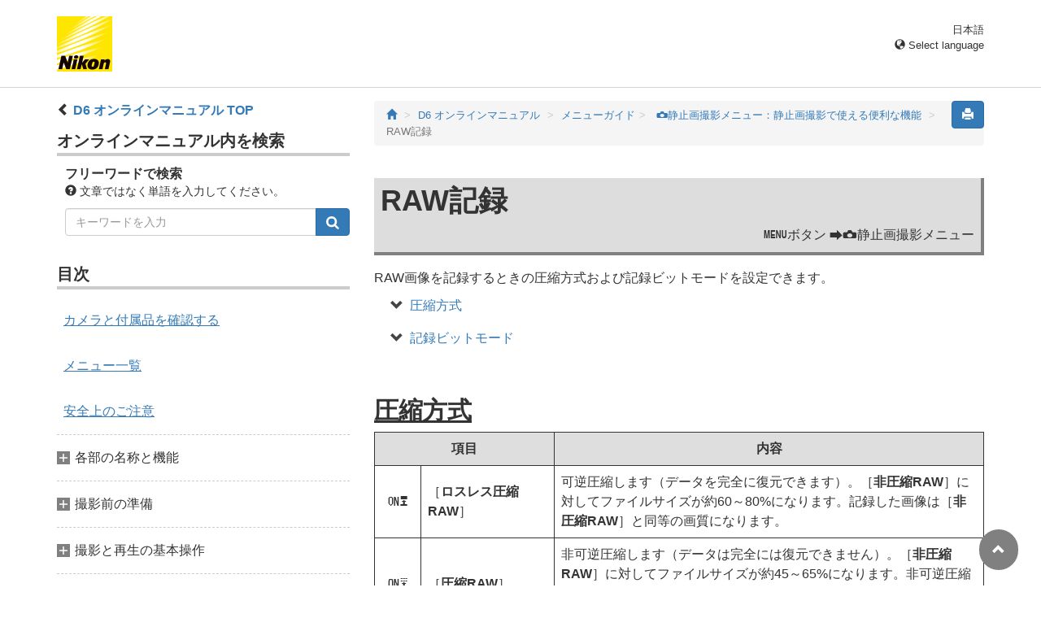

--- FILE ---
content_type: text/html
request_url: https://onlinemanual.nikonimglib.com/d6/ja/16_menu_guide_03_09.html
body_size: 71933
content:
<!DOCTYPE html>
<html lang="ja">
<!-- 6MB46510-04_H160309-04 -->
<head>
<meta charset="utf-8"><meta content="IE=edge" http-equiv="X-UA-Compatible"><meta content="width=device-width, initial-scale=1" name="viewport"><meta content="" name="description"><meta content="Nikon Corporation" name="author"><link href="favicon.ico" rel="icon"><title>
                                             RAW記録
                                       </title><!-- Bootstrap core CSS --><link href="../css/bootstrap.min.css" media="all" rel="stylesheet" type="text/css"><!-- Pure Drawer CSS --><link href="../css/pure-drawer.min.css" media="screen and (max-width: 991px)" rel="stylesheet" type="text/css"><!-- Custom styles for this template --><!-- <link href="css/z_master2018.css" media="all" rel="stylesheet" type="text/css" /> --><link href="css/master.css" media="all" rel="stylesheet" type="text/css"><link href="css/print.css" media="print" rel="stylesheet" type="text/css"><!-- Styles for this page --><link href="css/styles.css" media="all" rel="stylesheet" type="text/css"><!-- HTML5 shim and Respond.js for IE8 support of HTML5 elements and media queries --><!-- WARNING: Respond.js doesn't work if you view the page via file:// --><!--[if lt IE 9]>
		<script src="https://oss.maxcdn.com/html5shiv/3.7.2/html5shiv.min.js"></script>
		<script src="https://oss.maxcdn.com/respond/1.4.2/respond.min.js"></script>
		<![endif]--><script src="https://ajax.googleapis.com/ajax/libs/jquery/3.3.1/jquery.min.js"></script><script type="text/javascript">
            $(function () {
                //.accordion1の中のp要素がクリックされたら
                $('.ac_btn').click(function () {
                    //クリックされた.accordion1の中のp要素に隣接するul要素が開いたり閉じたりする。
                    $(this).next('div').slideToggle();
                });
            });
        </script></head><body>
      <div class="pure-container" data-effect="pure-effect-push"><input class="pure-toggle hidden-md hidden-lg" data-toggle="right" id="pure-toggle-right" type="checkbox"><label class="pure-toggle-label hidden-md hidden-lg" data-toggle-label="right" for="pure-toggle-right"><span class="pure-toggle-icon"></span></label><div class="pure-pusher-container">
            <div class="pure-pusher">
               
               <!-- header css -->
<style type="text/css">
header {height: 108px; border-bottom: 1px solid #d4d4d4; margin-bottom: 1em; padding-top: 20px;}
.header-logo {height: 68px; width: 68px; margin-right: 1em;}
@media (max-width: 599px) {
    header {height: 68px; padding-top: 15px;}
    .header-logo {height: 40px; width: 40px; margin-right: 0.5em;}
}
header .select-lang {font-size: small; padding-top: 0.5em; position: relative; right: 72px;}
@media (min-width: 868px) {
	header .select-lang {right: 0;}
}

header .current-lang {display: none;}
header .accordion_title {cursor: pointer;}
header .accordion_title:hover {opacity: 0.8;}
header .accordion_inner {display: none;}
header .list-group {position: absolute; right: 0; width: 17em; z-index: 9999;}

html[lang="ar"] header .current-lang-ar {display: block;}
html[lang="ar"] header .list-group .lang-ar {z-index: 2; color: #fff; background-color: #337ab7; border-color: #337ab7;}
html[lang="bg"] header .current-lang-bg {display: block;}
html[lang="bg"] header .list-group .lang-bg {z-index: 2; color: #fff; background-color: #337ab7; border-color: #337ab7;}
html[lang="da"] header .current-lang-da {display: block;}
html[lang="da"] header .list-group .lang-da {z-index: 2; color: #fff; background-color: #337ab7; border-color: #337ab7;}
html[lang="de"] header .current-lang-de {display: block;}
html[lang="de"] header .list-group .lang-de {z-index: 2; color: #fff; background-color: #337ab7; border-color: #337ab7;}
html[lang="el"] header .current-lang-el {display: block;}
html[lang="el"] header .list-group .lang-el {z-index: 2; color: #fff; background-color: #337ab7; border-color: #337ab7;}
html[lang="en"] header .current-lang-en {display: block;}
html[lang="en"] header .list-group .lang-en {z-index: 2; color: #fff; background-color: #337ab7; border-color: #337ab7;}
html[lang="es"] header .current-lang-es {display: block;}
html[lang="es"] header .list-group .lang-es {z-index: 2; color: #fff; background-color: #337ab7; border-color: #337ab7;}
html[lang="et"] header .current-lang-et {display: block;}
html[lang="et"] header .list-group .lang-et {z-index: 2; color: #fff; background-color: #337ab7; border-color: #337ab7;}
html[lang="fi"] header .current-lang-fi {display: block;}
html[lang="fi"] header .list-group .lang-fi {z-index: 2; color: #fff; background-color: #337ab7; border-color: #337ab7;}
html[lang="fr"] header .current-lang-fr {display: block;}
html[lang="fr"] header .list-group .lang-fr {z-index: 2; color: #fff; background-color: #337ab7; border-color: #337ab7;}
html[lang="hi"] header .current-lang-hi {display: block;}
html[lang="hi"] header .list-group .lang-hi {z-index: 2; color: #fff; background-color: #337ab7; border-color: #337ab7;}
html[lang="hu"] header .current-lang-hu {display: block;}
html[lang="hu"] header .list-group .lang-hu {z-index: 2; color: #fff; background-color: #337ab7; border-color: #337ab7;}
html[lang="id"] header .current-lang-id {display: block;}
html[lang="id"] header .list-group .lang-id {z-index: 2; color: #fff; background-color: #337ab7; border-color: #337ab7;}
html[lang="it"] header .current-lang-it {display: block;}
html[lang="it"] header .list-group .lang-it {z-index: 2; color: #fff; background-color: #337ab7; border-color: #337ab7;}
html[lang="ja"] header .current-lang-ja {display: block;}
html[lang="ja"] header .list-group .lang-ja {z-index: 2; color: #fff; background-color: #337ab7; border-color: #337ab7;}
html[lang="kk"] header .current-lang-kk {display: block;}
html[lang="kk"] header .list-group .lang-kk {z-index: 2; color: #fff; background-color: #337ab7; border-color: #337ab7;}
html[lang="ko"] header .current-lang-ko {display: block;}
html[lang="ko"] header .list-group .lang-ko {z-index: 2; color: #fff; background-color: #337ab7; border-color: #337ab7;}
html[lang="lt"] header .current-lang-lt {display: block;}
html[lang="lt"] header .list-group .lang-lt {z-index: 2; color: #fff; background-color: #337ab7; border-color: #337ab7;}
html[lang="lv"] header .current-lang-lv {display: block;}
html[lang="lv"] header .list-group .lang-lv {z-index: 2; color: #fff; background-color: #337ab7; border-color: #337ab7;}
html[lang="nl"] header .current-lang-nl {display: block;}
html[lang="nl"] header .list-group .lang-nl {z-index: 2; color: #fff; background-color: #337ab7; border-color: #337ab7;}
html[lang="no"] header .current-lang-no {display: block;}
html[lang="no"] header .list-group .lang-no {z-index: 2; color: #fff; background-color: #337ab7; border-color: #337ab7;}
html[lang="pl"] header .current-lang-pl {display: block;}
html[lang="pl"] header .list-group .lang-pl {z-index: 2; color: #fff; background-color: #337ab7; border-color: #337ab7;}
html[lang="pt"] header .current-lang-pt {display: block;}
html[lang="pt"] header .list-group .lang-pt {z-index: 2; color: #fff; background-color: #337ab7; border-color: #337ab7;}
html[lang="ro"] header .current-lang-ro {display: block;}
html[lang="ro"] header .list-group .lang-ro {z-index: 2; color: #fff; background-color: #337ab7; border-color: #337ab7;}
html[lang="ru"] header .current-lang-ru {display: block;}
html[lang="ru"] header .list-group .lang-ru {z-index: 2; color: #fff; background-color: #337ab7; border-color: #337ab7;}
html[lang="sl"] header .current-lang-sl {display: block;}
html[lang="sl"] header .list-group .lang-sl {z-index: 2; color: #fff; background-color: #337ab7; border-color: #337ab7;}
html[lang="sr"] header .current-lang-sr {display: block;}
html[lang="sr"] header .list-group .lang-sr {z-index: 2; color: #fff; background-color: #337ab7; border-color: #337ab7;}
html[lang="sv"] header .current-lang-sv {display: block;}
html[lang="sv"] header .list-group .lang-sv {z-index: 2; color: #fff; background-color: #337ab7; border-color: #337ab7;}
html[lang="th"] header .current-lang-th {display: block;}
html[lang="th"] header .list-group .lang-th {z-index: 2; color: #fff; background-color: #337ab7; border-color: #337ab7;}
html[lang="tr"] header .current-lang-tr {display: block;}
html[lang="tr"] header .list-group .lang-tr {z-index: 2; color: #fff; background-color: #337ab7; border-color: #337ab7;}
html[lang="zh-cn"] header .current-lang-zh-cn {display: block;}
html[lang="zh-cn"] header .list-group .lang-zh-cn {z-index: 2; color: #fff; background-color: #337ab7; border-color: #337ab7;}
html[id="prc"] header .list-group .lang-zh-cn {z-index: 1; color: #555; background-color: #fff; border: 1px solid #ddd;}
html[id="prc"] header .list-group .lang-zh-cn:focus, html[id="prc"] header .list-group .lang-zh-cn:hover {background-color: #f5f5f5}
html[id="prc"] header .list-group .lang-zh-cn-prc {z-index: 2; color: #fff; background-color: #337ab7; border-color: #337ab7;}
html[lang="zh-tw"] header .current-lang-zh-tw {display: block;}
html[lang="zh-tw"] header .list-group .lang-zh-tw {z-index: 2; color: #fff; background-color: #337ab7; border-color: #337ab7;}
</style>
<!-- /header css -->

<!-- header js -->
<script src="https://ajax.googleapis.com/ajax/libs/jquery/3.3.1/jquery.min.js"></script>
<script type="text/javascript">
$(function(){
	$(".on").next().css("display", "block");
	$(".accordion_title").click(function(){
		$(this).next().slideToggle();
		$(this).toggleClass("on");
	});
});
</script>
<!-- header /js -->

<header id="page-top">
<div class="container clearfix">
<p class="pull-left"><a href="https://downloadcenter.nikonimglib.com/"><img src="/common/img/logo_01.png" alt="Nikon" class="header-logo va_bottom"></a></p>
<div class="pull-right select-lang">
<p class="text-right mb0 current-lang current-lang-ar">عربي</p>
<p class="text-right mb0 current-lang current-lang-bg">Български</p>
<p class="text-right mb0 current-lang current-lang-da">Dansk</p>
<p class="text-right mb0 current-lang current-lang-de">Deutsch</p>
<p class="text-right mb0 current-lang current-lang-el">Ελληνικά</p>
<p class="text-right mb0 current-lang current-lang-en">English</p>
<p class="text-right mb0 current-lang current-lang-es">Español</p>
<p class="text-right mb0 current-lang current-lang-et">Eesti</p>
<p class="text-right mb0 current-lang current-lang-fi">Suomi</p>
<p class="text-right mb0 current-lang current-lang-fr">Français</p>
<p class="text-right mb0 current-lang current-lang-hi">हिन्दी</p>
<p class="text-right mb0 current-lang current-lang-hu">Magyar</p>
<p class="text-right mb0 current-lang current-lang-id">Indonesia</p>
<p class="text-right mb0 current-lang current-lang-it">Italiano</p>
<p class="text-right mb0 current-lang current-lang-ja">日本語</p>
<p class="text-right mb0 current-lang current-lang-kk">Қазақ</p>
<p class="text-right mb0 current-lang current-lang-ko">한글</p>
<p class="text-right mb0 current-lang current-lang-lt">Lietuvių</p>
<p class="text-right mb0 current-lang current-lang-lv">Latviski</p>
<p class="text-right mb0 current-lang current-lang-nl">Nederlands</p>
<p class="text-right mb0 current-lang current-lang-no">Norsk</p>
<p class="text-right mb0 current-lang current-lang-pl">Polski</p>
<p class="text-right mb0 current-lang current-lang-pt">Português</p>
<p class="text-right mb0 current-lang current-lang-ro">Română</p>
<p class="text-right mb0 current-lang current-lang-ru">Русский</p>
<p class="text-right mb0 current-lang current-lang-sl">Slovenščina</p>
<!-- <p class="text-right mb0 current-lang current-lang-sr">Srpski</p> -->
<p class="text-right mb0 current-lang current-lang-sr">Српски</p>
<p class="text-right mb0 current-lang current-lang-sv">Svenska</p>
<p class="text-right mb0 current-lang current-lang-th">ภาษาไทย</p>
<p class="text-right mb0 current-lang current-lang-tr">Türkçe</p>
<p class="text-right mb0 current-lang current-lang-zh-cn">简体中文</p>
<p class="text-right mb0 current-lang current-lang-zh-tw">繁體中文</p>
<p class="accordion_title text-right"><span class="glyphicon glyphicon-globe"></span> Select language</p>
<div class="list-group accordion_inner">
<a href="../ar/" class="list-group-item lang-ar text-right">عربي</a>
<a href="../bg/" class="list-group-item lang-bg">Български</a>
<a href="../da/" class="list-group-item lang-da">Dansk</a>
<a href="../de/" class="list-group-item lang-de">Deutsch</a>
<a href="../el/" class="list-group-item lang-el">Ελληνικά</a>
<a href="../en/" class="list-group-item lang-en">English</a>
<a href="../es/" class="list-group-item lang-es">Español</a>
<a href="../et/" class="list-group-item lang-et">Eesti</a>
<a href="../fi/" class="list-group-item lang-fi">Suomi</a>
<a href="../fr/" class="list-group-item lang-fr">Français</a>
<a href="../hi/" class="list-group-item lang-hi">हिन्दी</a>
<a href="../hu/" class="list-group-item lang-hu">Magyar</a>
<a href="../id/" class="list-group-item lang-id">Indonesia</a>
<a href="../it/" class="list-group-item lang-it">Italiano</a>
<a href="../ja/" class="list-group-item lang-ja">日本語</a>
<a href="../kk/" class="list-group-item lang-kk">Қазақ</a>
<a href="../ko/" class="list-group-item lang-ko">한글</a>
<a href="../lt/" class="list-group-item lang-lt">Lietuvių</a>
<a href="../lv/" class="list-group-item lang-lv">Latviski</a>
<a href="../nl/" class="list-group-item lang-nl">Nederlands</a>
<a href="../no/" class="list-group-item lang-no">Norsk</a>
<a href="../pl/" class="list-group-item lang-pl">Polski</a>
<a href="../pt/" class="list-group-item lang-pt">Português</a>
<a href="../ro/" class="list-group-item lang-ro">Română</a>
<a href="../ru/" class="list-group-item lang-ru">Русский</a>
<a href="../sl/" class="list-group-item lang-sl">Slovenščina</a>
<!-- <a href="../sr/" class="list-group-item lang-sr">Srpski</a> -->
<a href="../sr/" class="list-group-item lang-sr">Српски</a>
<a href="../sv/" class="list-group-item lang-sv">Svenska</a>
<a href="../th/" class="list-group-item lang-th">ภาษาไทย</a>
<a href="../tr/" class="list-group-item lang-tr">Türkçe</a>
<a href="../zh-cn-prc/" class="list-group-item lang-zh-cn-prc">简体中文（面向中国大陆用户）</a>
<a href="../zh-cn/" class="list-group-item lang-zh-cn">简体中文（面向亚洲用户，不包括中国大陆用户）</a>
<a href="../zh-tw/" class="list-group-item lang-zh-tw">繁體中文</a>
</div>
</div>
</div>
</header>
               
               <div class="container" role="main">
                  <div class="row">
                     <div class="col-md-4 hidden-xs hidden-sm">
                        <nav class="toc"><p class="text-bold" style="margin-left: 2rem; text-indent: -1rem;"><span class="glyphicon glyphicon-chevron-left"></span>&nbsp;<a href="index.html">D6 オンラインマニュアル TOP</a></p>

<p class="search-title">オンラインマニュアル内を検索</p>
<div class="search-inner mb2em">
<p class="text-bold mb0">フリーワードで検索</p>
<p class="small"><span class="glyphicon glyphicon-question-sign"></span>&nbsp;文章ではなく単語を入力してください。</p>
<form id="commonSearch" role="search" name="commonSearch" action="search_result.html" method="get">
<div class="input-group mb1em">
<input type="text" class="form-control" placeholder="キーワードを入力" name="q" value="">
<input type="hidden" value="0" name="offset">
<span class="input-group-btn">
<button class="btn btn-primary" type="submit" title="検索"><img src="css/i_search_wt.svg" alt="" width="16px" height="16px"></button>
</span>
</div>
</form>
</div>

<p class="toc_title">目次</p>

<p class="toc_direct nav01_01"><a href="01_1_front_matter_01.html">カメラと付属品を確認する</a></p>
<p class="toc_direct nav02_01"><a href="01_3_front_matter_01.html">メニュー一覧</a></p>
<p class="toc_direct nav03_01"><a href="01_4_front_matter_01.html">安全上のご注意</a></p>

<p class="chapter_title nav04">各部の名称と機能</p>
<ul>
<li class="nav04_01"><a href="02_getting_to_know_the_camera_01.html">各部の名称</a></li>
</ul>

<p class="chapter_title nav05">撮影前の準備</p>
<ul>
<li class="nav05_01"><a href="03_first_step_01.html">カメラの準備をする</a></li>
<li class="nav05_02"><a href="03_first_step_02.html">バッテリーとメモリーカードの残量を確認する</a></li>
</ul>

<p class="chapter_title nav06">撮影と再生の基本操作</p>
<ul>
<li class="nav06_01"><a href="04_basic_photography_and_playback_01.html">静止画を撮影する</a></li>
<li class="nav06_02"><a href="04_basic_photography_and_playback_02.html">動画を撮影する</a></li>
<li class="nav06_03"><a href="04_basic_photography_and_playback_03.html">撮影した画像を確認する</a></li>
<li class="nav06_04"><a href="04_basic_photography_and_playback_04.html">画像を転送する</a></li>
</ul>

<p class="chapter_title nav07">ボタンなどを使ったカメラの操作方法</p>
<ul>
<li class="nav07_01"><a href="05_camera_controls_01.html"><span class="e__font name__ICN1_com type__normal">G</span>ボタンの使い方</a></li>
<li class="nav07_02"><a href="05_camera_controls_02.html"><span class="e__font name__ICN1_com type__normal">i</span>ボタン（<span class="e__font name__ICN1_com type__normal">i</span>メニュー）の使い方</a></li>
<li class="nav07_03"><a href="05_camera_controls_03.html"><span class="e__font name__ICN1_com type__normal">R</span>ボタンの使い方</a></li>
<li class="nav07_04"><a href="05_camera_controls_04.html">フォーカスモードセレクターの使い方</a></li>
<li class="nav07_05"><a href="05_camera_controls_05.html">AFモードボタンの使い方</a></li>
<li class="nav07_06"><a href="05_camera_controls_06.html">AF-ONボタンの使い方</a></li>
<li class="nav07_07"><a href="05_camera_controls_07.html"><span class="e__font name__ICN1_com">I</span>ボタンの使い方</a></li>
<li class="nav07_08"><a href="05_camera_controls_08.html">レリーズモードダイヤル、<span class="e__font name__ICN3_com">S</span>ボタンの使い方</a></li>
<li class="nav07_09"><a href="05_camera_controls_09.html"><span class="e__font name__ICN3_com type__normal">Y</span>ボタンの使い方</a></li>
<li class="nav07_10"><a href="05_camera_controls_10.html">BKTボタンの使い方</a></li>
<li class="nav07_11"><a href="05_camera_controls_11.html"><span class="e__font name__ICN1_com type__normal">S</span>（<span class="e__font name__ICN3_com">Q</span>）ボタンの使い方</a></li>
<li class="nav07_12"><a href="05_camera_controls_12.html"><span class="e__font name__ICN1_com type__normal">E</span>ボタンの使い方</a></li>
<li class="nav07_13"><a href="05_camera_controls_13.html"><span class="e__font name__ICN1_com type__normal">T</span>ボタンの使い方</a></li>
<li class="nav07_14"><a href="05_camera_controls_14.html"><span class="e__font name__ICN1_com type__normal">U</span>ボタンの使い方</a></li>
<li class="nav07_15"><a href="05_camera_controls_15.html"><span class="e__font name__ICN7_com">g</span>（<span class="e__font name__ICN7_com">h</span>/<span class="e__font name__ICN1_com">Q</span>）ボタンの使い方</a></li>
<li class="nav07_16"><a href="05_camera_controls_16.html"><span class="e__font name__ICN1_com">W</span>（<span class="e__font name__ICN1_com">M</span>）ボタンの使い方</a></li>
<li class="nav07_17"><a href="05_camera_controls_17.html">Pvボタンの使い方</a></li>
<li class="nav07_18"><a href="05_camera_controls_18.html">Fn1/Fn2/Fn3（<span class="e__font name__ICN5_com">C</span>）/縦位置Fnボタンの使い方</a></li>
</ul>

<p class="chapter_title nav08">撮影機能を設定する</p>
<ul>
<li class="nav08_01"><a href="06_shooting_settings_01.html">撮影する画像の画質やサイズを設定する（撮像範囲、画質モード、画像サイズ）</a></li>
<li class="nav08_02"><a href="06_shooting_settings_02.html">ピントの合わせ方を設定する（フォーカス）</a></li>
<li class="nav08_03"><a href="06_shooting_settings_03.html">画像の明るさに関する設定を行う（測光・露出）</a></li>
<li class="nav08_04"><a href="06_shooting_settings_04.html">シャッターをきるときの動作を設定する（レリーズモード）</a></li>
<li class="nav08_05"><a href="06_shooting_settings_05.html">光に対する感度を設定する（ISO感度）</a></li>
<li class="nav08_06"><a href="06_shooting_settings_06.html">光源に合わせて見た目に近い色で撮影する（ホワイトバランス）</a></li>
<li class="nav08_07"><a href="06_shooting_settings_07.html">明るさやWBなどを変えながら撮影する（オートブラケティング）</a></li>
<li class="nav08_08"><a href="06_shooting_settings_08.html">画像の仕上がりを調整する（ピクチャーコントロール）</a></li>
<li class="nav08_09"><a href="06_shooting_settings_09.html">白とびや黒つぶれを抑えて撮影する（アクティブD-ライティング、HDR）</a></li>
</ul>

<p class="chapter_title nav09">動画撮影と編集の機能</p>
<ul>
<li class="nav09_01"><a href="07_movie_recording_and_editing_01.html">動画撮影時の撮像範囲について</a></li>
<li class="nav09_02"><a href="07_movie_recording_and_editing_02.html">画像サイズ/フレームレートおよび動画の画質について</a></li>
<li class="nav09_03"><a href="07_movie_recording_and_editing_03.html">動画撮影時のご注意とヒント</a></li>
<li class="nav09_04"><a href="07_movie_recording_and_editing_04.html">動画を編集する</a></li>
</ul>

<p class="chapter_title nav10">撮影の便利な機能</p>
<ul>
<li class="nav10_01"><a href="08_other_shooting_options_01.html">2枚のメモリーカードに記録する（スロット2の機能）</a></li>
<li class="nav10_02"><a href="08_other_shooting_options_02.html">ボタン操作で基本的な機能を初期設定に戻す（ツーボタンリセット）</a></li>
<li class="nav10_03"><a href="08_other_shooting_options_03.html">複数の画像を重ねて1枚の画像として写し込む（多重露出）</a></li>
<li class="nav10_04"><a href="08_other_shooting_options_04.html">設定した間隔で撮影する（インターバルタイマー撮影）</a></li>
<li class="nav10_05"><a href="08_other_shooting_options_05.html">静止画をつないで動画にする（タイムラプス動画）</a></li>
<li class="nav10_06"><a href="08_other_shooting_options_06.html">ピント位置を変えながら連続撮影する（フォーカスシフト撮影）</a></li>
<li class="nav10_07"><a href="08_other_shooting_options_07.html">電子シャッターを使って撮影する（サイレント撮影（静止画Lv））</a></li>
<li class="nav10_08"><a href="08_other_shooting_options_08.html"><span class="e__font name__ICN1_com">i</span>メニューの項目を変更する（<span class="e__font name__ICN7_com">i</span>メニューのカスタマイズ）</a></li>
<li class="nav10_09"><a href="08_other_shooting_options_09.html">非CPUレンズを使う（レンズ情報手動設定）</a></li>
<li class="nav10_10"><a href="08_other_shooting_options_10.html">位置情報を画像に記録する</a></li>
</ul>

<p class="chapter_title nav11">画像の再生</p>
<ul>
<li class="nav11_01"><a href="09_playback_01.html">画像を再生する</a></li>
<li class="nav11_02"><a href="09_playback_02.html">画像情報を表示する</a></li>
<li class="nav11_03"><a href="09_playback_03.html">画像を拡大表示する</a></li>
<li class="nav11_04"><a href="09_playback_04.html">プロテクトで画像を削除できないように保護をする</a></li>
<li class="nav11_05"><a href="09_playback_05.html">画像にレーティングを設定する</a></li>
<li class="nav11_06"><a href="09_playback_06.html">画像を選んで送信指定する</a></li>
<li class="nav11_07"><a href="09_playback_07.html">フィルター再生する</a></li>
<li class="nav11_08"><a href="09_playback_08.html">画像を削除する</a></li>
</ul>

<p class="chapter_title nav12">音声メモ</p>
<ul>
<li class="nav12_01"><a href="10_voice_memos_01.html">音声メモを録音する</a></li>
<li class="nav12_02"><a href="10_voice_memos_02.html">音声メモを再生する</a></li>
</ul>

<p class="chapter_title nav13">パソコンやテレビとの接続</p>
<ul>
<li class="nav13_01"><a href="11_connecting_to_computers_and_tvs_01.html">パソコンと接続する</a></li>
<li class="nav13_02"><a href="11_connecting_to_computers_and_tvs_02.html">HDMI対応機器と接続する</a></li>
</ul>

<p class="chapter_title nav14">内蔵の無線機能でネットワークへ接続する</p>
<ul>
<li class="nav14_01"><a href="12_built-in_wireless_01.html">カメラのネットワークシステム図</a></li>
<li class="nav14_02"><a href="12_built-in_wireless_02.html">スマートフォンと接続する</a></li>
<li class="nav14_03"><a href="12_built-in_wireless_03.html">内蔵のWi-Fi機能を使用してパソコンと無線接続する</a></li>
<li class="nav14_04"><a href="12_built-in_wireless_04.html">内蔵無線機能使用時のトラブルシューティング</a></li>
</ul>

<p class="chapter_title nav15">有線LANまたはWT-6でネットワークに接続する</p>
<ul>
<li class="nav15_01"><a href="13_ethernet_wt-6_01.html">有線LANおよびWT-6について</a></li>
<li class="nav15_02"><a href="13_ethernet_wt-6_02.html">有線LANまたはWT-6を使ってできること</a></li>
<li class="nav15_03"><a href="13_ethernet_wt-6_03.html">イーサネットケーブルまたはWT-6を取り付ける</a></li>
<li class="nav15_04"><a href="13_ethernet_wt-6_04.html">有線LANで接続する場合の接続設定を作成する</a></li>
<li class="nav15_05"><a href="13_ethernet_wt-6_05.html">WT-6で接続する場合の接続設定を作成する</a></li>
<li class="nav15_06"><a href="13_ethernet_wt-6_06.html">パソコン/FTPサーバーに画像を送信する</a></li>
<li class="nav15_07"><a href="13_ethernet_wt-6_07.html">カメラコントロールモードを使用する</a></li>
<li class="nav15_08"><a href="13_ethernet_wt-6_08.html">HTTPサーバーモードを使用する</a></li>
<li class="nav15_09"><a href="13_ethernet_wt-6_09.html">連動レリーズモードを使用する</a></li>
<li class="nav15_10"><a href="13_ethernet_wt-6_10.html">ネットワークを使用してカメラの時計を同期する</a></li>
<li class="nav15_11"><a href="13_ethernet_wt-6_11.html">有線LAN/ワイヤレストランスミッター使用時のトラブルシューティング</a></li>
</ul>

<p class="chapter_title nav16">スピードライトをカメラに装着して撮影する</p>
<ul>
<li class="nav16_01"><a href="14_on-camera_flash_photography_01.html">フラッシュ撮影の方法</a></li>
<li class="nav16_02"><a href="14_on-camera_flash_photography_02.html">別売スピードライトをカメラに装着して撮影する（一灯撮影）</a></li>
<li class="nav16_03"><a href="14_on-camera_flash_photography_03.html">カメラに装着したスピードライトの発光モードを設定する</a></li>
<li class="nav16_04"><a href="14_on-camera_flash_photography_04.html">フラッシュモードを設定する</a></li>
<li class="nav16_05"><a href="14_on-camera_flash_photography_05.html">調光補正してフラッシュの発光量を変更する</a></li>
<li class="nav16_06"><a href="14_on-camera_flash_photography_06.html">FVロックして調光量を固定する</a></li>
<li class="nav16_07"><a href="14_on-camera_flash_photography_07.html">カメラに装着したスピードライトの設定を確認する</a></li>
</ul>

<p class="chapter_title nav17">複数のスピードライトをワイヤレスで制御する</p>
<ul>
<li class="nav17_01"><a href="15_remote_flash_photography_01.html">増灯撮影とは</a></li>
<li class="nav17_02"><a href="15_remote_flash_photography_02.html">電波でリモートフラッシュを制御する</a></li>
<li class="nav17_03"><a href="15_remote_flash_photography_03.html">光でリモートフラッシュを制御する</a></li>
<li class="nav17_04"><a href="15_remote_flash_photography_04.html">電波制御のリモートフラッシュと、光制御のリモートフラッシュを同時に使用する</a></li>
<li class="nav17_05"><a href="15_remote_flash_photography_05.html">フラッシュインフォ画面で増灯撮影時のスピードライトの設定を確認する</a></li>
</ul>

<p class="chapter_title nav18">メニューガイド</p>
<ul>
<li class="nav18_01"><a href="16_menu_guide_01.html">初期設定一覧</a></li>
<li class="nav18_02"><a href="16_menu_guide_02.html"><span class="e__font name__ICN2_com">D</span>再生メニュー：再生で使える便利な機能</a></li>
<li class="nav18_03"><a href="16_menu_guide_03.html"><span class="e__font name__ICN2_com">C</span>静止画撮影メニュー：静止画撮影で使える便利な機能</a></li>
<li class="nav18_04"><a href="16_menu_guide_04.html"><span class="e__font name__ICN3_com">1</span>動画撮影メニュー：動画撮影で使える便利な機能</a></li>
<li class="nav18_05"><a href="16_menu_guide_05.html"><span class="e__font name__ICN2_com">A</span>カスタムメニュー：撮影に関するさらに詳細な設定</a></li>
<li class="nav18_06"><a href="16_menu_guide_06.html"><span class="e__font name__ICN2_com">B</span>セットアップメニュー：カメラを使いやすくする基本設定</a></li>
<li class="nav18_07"><a href="16_menu_guide_07.html"><span class="e__font name__ICN2_com">N</span>画像編集メニュー：撮影した画像に行う編集機能</a></li>
<li class="nav18_08"><a href="16_menu_guide_08.html"><span class="e__font name__ICN2_com">O</span>マイメニュー/<span class="e__font name__ICN3_com">m</span>最近設定した項目</a></li>
</ul>

<p class="chapter_title nav19">困ったときは</p>
<ul>
<li class="nav19_01"><a href="17_troubleshooting_01.html">お問い合わせになる前に</a></li>
<li class="nav19_02"><a href="17_troubleshooting_02.html">故障かな？と思ったら</a></li>
<li class="nav19_03"><a href="17_troubleshooting_03.html">警告表示と警告メッセージ</a></li>
</ul>

<p class="chapter_title nav20">資料</p>
<ul>
<li class="nav20_01"><a href="18_technical_notes_01.html">全画面表示</a></li>
<li class="nav20_02"><a href="18_technical_notes_02.html">使用できるFマウントレンズ</a></li>
<li class="nav20_03"><a href="18_technical_notes_03.html">使用できるスピードライト</a></li>
<li class="nav20_04"><a href="18_technical_notes_04.html">使用できるアクセサリー</a></li>
<li class="nav20_05"><a href="18_technical_notes_05.html">ソフトウェア/アプリケーション</a></li>
<li class="nav20_06"><a href="18_technical_notes_06.html">カメラのお手入れについて</a></li>
<li class="nav20_07"><a href="18_technical_notes_07.html">カメラとバッテリーの使用上のご注意</a></li>
<li class="nav20_08"><a href="18_technical_notes_08.html">露出モードP（プログラムオート）のプログラム線図</a></li>
<li class="nav20_09"><a href="18_technical_notes_09.html">主な仕様</a></li>
<li class="nav20_10"><a href="18_technical_notes_10.html">使用できるメモリーカード</a></li>
<li class="nav20_11"><a href="18_technical_notes_11.html">記録可能コマ数と連続撮影可能コマ数</a></li>
<li class="nav20_12"><a href="18_technical_notes_12.html">撮影可能コマ数（電池寿命）について</a></li>
<li class="nav20_13"><a href="18_technical_notes_13.html">位置情報機能（GPS/GLONASS）についてのご注意</a></li>
<li class="nav20_14"><a href="18_technical_notes_14.html">商標およびソフトウェアの著作権とライセンスについて</a></li>
</ul>

<p class="chapter_title nav21">ファームウェアバージョンアップによる変更内容</p>
<ul>
<li class="nav21_01"><a href="19_added_functions_01.html">バージョンアップ方法について</a></li>
<li class="nav21_02"><a href="19_added_functions_02.html">ファームウェア（C:1.30）による変更点について</a></li>
</ul>

<hr style="margin-top: 4rem; margin-bottom: 16px; border-top: dotted 4px #aaa;">

<p><a href="https://www.nikon-image.com/support/manual/digitutor/d6.html" target="_blank"><img src="/common/img/20171215_222_01.jpg" alt="Digitutor" class="img-responsive"></a></p>
<p style="margin-left: 16px; text-indent: -10px;"><span class="glyphicon glyphicon-chevron-right"></span> <a href="https://www.nikon-image.com/support/manual/digitutor/d6.html" target="_blank"><strong>見て聞くマニュアル デジチュータ―</strong></a></p>
<p>D6の操作・設定方法やキレイな写真の撮り方を動画や作例などで分かりやすく紹介します。</p>
</nav></div>
                     
                     <div class="col-xs-12 col-md-8"><button class="btn btn-primary pull-right print" type="button"><span class="glyphicon glyphicon-print"></span></button>
                        
                        <ol class="breadcrumb">
<li><a href="/portal/ja/"><span class="glyphicon glyphicon-home"></span></a></li>
                           <li><a href="index.html">D6 オンラインマニュアル</a></li>
                           
                        <li><a href="16_menu_guide_00.html">メニューガイド</a></li><li><a href="16_menu_guide_03.html"><span class="e__indexmarker">
                                       </span><span class="e__font name__ICN2_com">C</span>静止画撮影メニュー：静止画撮影で使える便利な機能
                                 </a></li><li class="active"><span class="e__indexmarker">
                                             </span>RAW記録
                                       </li></ol><div class="menu-header"><h1 id="CHDHJAEHA0"><span class="e__indexmarker">
                                             </span>RAW記録
                                       </h1><p class="transition"><span class="e__font name__ICN1_com">G</span>ボタン <span class="e__font name__00PLETC_com">U</span><span class="e__font name__ICN2_com">C</span>静止画撮影メニュー
                                       </p></div><div class="e__function">
                                    
                                    <div class="e__body">
                                       <p class="e__p">RAW画像を記録するときの圧縮方式および記録ビットモードを設定できます。</p>
                                    </div>
                                    <ul class="anchor-list anchor-list__topic"><li><a href="#nef_raw_compression">圧縮方式</a></li>
                                       <li><a href="#nef_raw_bit_depth">記録ビットモード</a></li>
                                    </ul><div class="e__topic">
                                       <h2 id="nef_raw_compression" class="e__title">圧縮方式</h2>
                                       <div class="e__body">
                                          <div class="e__table column__full">
                                             <table class="e__tgroup tabletype__10_00100_Table_FrameAll"><colgroup><col class="e__colspec" width="7.7%"><col class="e__colspec" width="22%"><col class="e__colspec" width="70.2%"></colgroup><thead class="e__thead"><tr class="e__row"><th class="e__entry" colspan="2">
                                                         <p class="e__p">項目</p>
                                                      </th>
                                                      <th class="e__entry">
                                                         <p class="e__p">内容</p>
                                                      </th>
                                                   </tr></thead><tbody class="e__tbody"><tr class="e__row"><td class="e__entry" align="center">
                                                         <p class="e__p"><span class="e__font name__ICN6_com">N</span></p>
                                                      </td>
                                                      <td class="e__entry">
                                                         <p class="e__p">［<span class="e__camera_menu">ロスレス圧縮RAW</span>］
                                                         </p>
                                                      </td>
                                                      <td class="e__entry">
                                                         <p class="e__p">可逆圧縮します（データを完全に復元できます）。［<span class="e__camera_menu">非圧縮RAW</span>］に対してファイルサイズが約60～80%になります。記録した画像は［<span class="e__camera_menu">非圧縮RAW</span>］と同等の画質になります。
                                                         </p>
                                                      </td>
                                                   </tr><tr class="e__row"><td class="e__entry" align="center">
                                                         <p class="e__p"><span class="e__font name__ICN6_com">O</span></p>
                                                      </td>
                                                      <td class="e__entry">
                                                         <p class="e__p">［<span class="e__camera_menu">圧縮RAW</span>］
                                                         </p>
                                                      </td>
                                                      <td class="e__entry">
                                                         <p class="e__p">非可逆圧縮します（データは完全には復元できません）。［<span class="e__camera_menu">非圧縮RAW</span>］に対してファイルサイズが約45～65%になります。非可逆圧縮ですが、記録した画像は［<span class="e__camera_menu">非圧縮RAW</span>］とほぼ同等の画質になります。
                                                         </p>
                                                      </td>
                                                   </tr><tr class="e__row"><td class="e__entry" colspan="2" align="center">
                                                         <p class="e__p">［<span class="e__camera_menu">非圧縮RAW</span>］
                                                         </p>
                                                      </td>
                                                      <td class="e__entry">
                                                         <p class="e__p">圧縮しないため、［<span class="e__camera_menu">ロスレス圧縮RAW</span>］や［<span class="e__camera_menu">圧縮RAW</span>］に比べ、ファイルサイズが大きくなります。
                                                         </p>
                                                      </td>
                                                   </tr></tbody></table></div>
                                       </div>
                                    </div>
                                    <div class="e__topic">
                                       <h2 id="nef_raw_bit_depth" class="e__title">記録ビットモード</h2>
                                       <div class="e__body">
                                          <div class="e__table column__full">
                                             <table class="e__tgroup tabletype__10_00100_Table_FrameAll"><colgroup><col class="e__colspec" width="7.7%"><col class="e__colspec" width="22%"><col class="e__colspec" width="70.2%"></colgroup><thead class="e__thead"><tr class="e__row"><th class="e__entry" colspan="2">
                                                         <p class="e__p">項目</p>
                                                      </th>
                                                      <th class="e__entry">
                                                         <p class="e__p">内容</p>
                                                      </th>
                                                   </tr></thead><tbody class="e__tbody"><tr class="e__row"><td class="e__entry" align="center">
                                                         <p class="e__p"><span class="e__font name__ICN6_com">q</span></p>
                                                      </td>
                                                      <td class="e__entry">
                                                         <p class="e__p">［<span class="e__camera_menu">12ビット記録</span>］
                                                         </p>
                                                      </td>
                                                      <td class="e__entry">
                                                         <p class="e__p">RAW画像を12ビットで記録します。</p>
                                                      </td>
                                                   </tr><tr class="e__row"><td class="e__entry" align="center">
                                                         <p class="e__p"><span class="e__font name__ICN6_com">r</span></p>
                                                      </td>
                                                      <td class="e__entry">
                                                         <p class="e__p">［<span class="e__camera_menu">14ビット記録</span>］
                                                         </p>
                                                      </td>
                                                      <td class="e__entry">
                                                         <p class="e__p">RAW画像を14ビットで記録します。［<span class="e__camera_menu">12ビット記録</span>］の場合よりもさらに豊かな階調表現になります。画像のファイルサイズは［<span class="e__camera_menu">12ビット記録</span>］よりも大きくなります。
                                                         </p>
                                                      </td>
                                                   </tr></tbody></table></div>
                                       </div>
                                    </div>
                                 </div>
                        
                        <div class="panel-menuguide-toc"><p class="lead mb05em"><span class="e__indexmarker">
                                       <!--TODO: /nikon_manual/chapter/section[3]/titletbl/titletbl_body/titletbl_row/titletbl_cell/title/indexmarker--></span><span class="e__font name__ICN2_com">C</span>静止画撮影メニュー：静止画撮影で使える便利な機能
                                 </p><div class="list-group"><a href="16_menu_guide_03_01.html" class="list-group-item mn03_01"><span class="e__indexmarker">
                                             <!--TODO: /nikon_manual/chapter/section[3]/function[1]/func_titletbl/func_titletbl_body/func_titletbl_row/func_titletbl_cell/title/indexmarker--></span>静止画撮影メニューの管理
                                       </a><a href="16_menu_guide_03_02.html" class="list-group-item mn03_02"><span class="e__indexmarker">
                                             <!--TODO: /nikon_manual/chapter/section[3]/function[2]/func_titletbl/func_titletbl_body/func_titletbl_row/func_titletbl_cell/title/indexmarker--></span>静止画撮影メニューの拡張
                                       </a><a href="16_menu_guide_03_03.html" class="list-group-item mn03_03"><span class="e__indexmarker">
                                             <!--TODO: /nikon_manual/chapter/section[3]/function[3]/func_titletbl/func_titletbl_body/func_titletbl_row/func_titletbl_cell/title/indexmarker--></span>記録フォルダー設定
                                       </a><a href="16_menu_guide_03_04.html" class="list-group-item mn03_04"><span class="e__indexmarker">
                                             <!--TODO: /nikon_manual/chapter/section[3]/function[4]/func_titletbl/func_titletbl_body/func_titletbl_row/func_titletbl_cell/title/indexmarker--></span>ファイル名設定
                                       </a><a href="16_menu_guide_03_05.html" class="list-group-item mn03_05">スロット2の機能</a><a href="16_menu_guide_03_06.html" class="list-group-item mn03_06">撮像範囲</a><a href="16_menu_guide_03_07.html" class="list-group-item mn03_07">画質モード</a><a href="16_menu_guide_03_08.html" class="list-group-item mn03_08">画像サイズ</a><a href="16_menu_guide_03_09.html" class="list-group-item mn03_09"><span class="e__indexmarker">
                                             <!--TODO: /nikon_manual/chapter/section[3]/function[9]/func_titletbl/func_titletbl_body/func_titletbl_row/func_titletbl_cell/title/indexmarker--></span>RAW記録
                                       </a><a href="16_menu_guide_03_10.html" class="list-group-item mn03_10"><span class="e__indexmarker">
                                             <!--TODO: /nikon_manual/chapter/section[3]/function[10]/func_titletbl/func_titletbl_body/func_titletbl_row/func_titletbl_cell/title/indexmarker--></span>ISO感度設定
                                       </a><a href="16_menu_guide_03_11.html" class="list-group-item mn03_11">ホワイトバランス</a><a href="16_menu_guide_03_12.html" class="list-group-item mn03_12">ピクチャーコントロール</a><a href="16_menu_guide_03_13.html" class="list-group-item mn03_13">カスタムピクチャーコントロール</a><a href="16_menu_guide_03_14.html" class="list-group-item mn03_14"><span class="e__indexmarker">
                                             <!--TODO: /nikon_manual/chapter/section[3]/function[14]/func_titletbl/func_titletbl_body/func_titletbl_row/func_titletbl_cell/title/indexmarker--></span>色空間
                                       </a><a href="16_menu_guide_03_15.html" class="list-group-item mn03_15">アクティブD-ライティング</a><a href="16_menu_guide_03_16.html" class="list-group-item mn03_16"><span class="e__indexmarker">
                                             <!--TODO: /nikon_manual/chapter/section[3]/function[16]/func_titletbl/func_titletbl_body/func_titletbl_row/func_titletbl_cell/title/indexmarker--></span>長秒時ノイズ低減
                                       </a><a href="16_menu_guide_03_17.html" class="list-group-item mn03_17"><span class="e__indexmarker">
                                             <!--TODO: /nikon_manual/chapter/section[3]/function[17]/func_titletbl/func_titletbl_body/func_titletbl_row/func_titletbl_cell/title/indexmarker--></span>高感度ノイズ低減
                                       </a><a href="16_menu_guide_03_18.html" class="list-group-item mn03_18"><span class="e__indexmarker">
                                             <!--TODO: /nikon_manual/chapter/section[3]/function[18]/func_titletbl/func_titletbl_body/func_titletbl_row/func_titletbl_cell/title/indexmarker--></span>ヴィネットコントロール
                                       </a><a href="16_menu_guide_03_19.html" class="list-group-item mn03_19"><span class="e__indexmarker">
                                             <!--TODO: /nikon_manual/chapter/section[3]/function[19]/func_titletbl/func_titletbl_body/func_titletbl_row/func_titletbl_cell/title/indexmarker--></span>回折補正
                                       </a><a href="16_menu_guide_03_20.html" class="list-group-item mn03_20"><span class="e__indexmarker">
                                             <!--TODO: /nikon_manual/chapter/section[3]/function[20]/func_titletbl/func_titletbl_body/func_titletbl_row/func_titletbl_cell/title/indexmarker--></span>自動ゆがみ補正
                                       </a><a href="16_menu_guide_03_21.html" class="list-group-item mn03_21"><span class="e__indexmarker">
                                             <!--TODO: /nikon_manual/chapter/section[3]/function[21]/func_titletbl/func_titletbl_body/func_titletbl_row/func_titletbl_cell/title/indexmarker--></span>フリッカー低減
                                       </a><a href="16_menu_guide_03_22.html" class="list-group-item mn03_22"><span class="e__indexmarker">
                                             <!--TODO: /nikon_manual/chapter/section[3]/function[22]/func_titletbl/func_titletbl_body/func_titletbl_row/func_titletbl_cell/title/indexmarker--></span>フラッシュ発光
                                       </a><a href="16_menu_guide_03_23.html" class="list-group-item mn03_23"><span class="e__indexmarker">
                                             <!--TODO: /nikon_manual/chapter/section[3]/function[23]/func_titletbl/func_titletbl_body/func_titletbl_row/func_titletbl_cell/title/indexmarker--></span>オートブラケティング
                                       </a><a href="16_menu_guide_03_24.html" class="list-group-item mn03_24">多重露出</a><a href="16_menu_guide_03_25.html" class="list-group-item mn03_25">HDR（ハイダイナミックレンジ）</a><a href="16_menu_guide_03_26.html" class="list-group-item mn03_26">インターバルタイマー撮影</a><a href="16_menu_guide_03_27.html" class="list-group-item mn03_27">タイムラプス動画</a><a href="16_menu_guide_03_28.html" class="list-group-item mn03_28">フォーカスシフト撮影</a><a href="16_menu_guide_03_29.html" class="list-group-item mn03_29">サイレント撮影（静止画Lv）</a></div></div><div class="hidden-print" id="questionnaire">
<hr style="margin-top: 4em; border-top: dotted 4px #aaa">
<iframe src="https://webc.nikonimglib.com/form/pub/info2/onlinemanual_ja" frameborder="0" style="width: 100%; height: 520px;"></iframe>
</div>

<script>
var ua = window.navigator.userAgent.toLowerCase();

if (ua.indexOf('safari') !== -1 && ua.indexOf('chrome') === -1 && ua.indexOf('edge') === -1){    //UAでSafariのみ判別
    document.getElementById("questionnaire").style.display="none";   // Safariからのアクセス時にはアンケートを非表示
}
</script>
<nav class="hidden-print">
<!--TODO: /nikon_manual-->
<ul class="pager">
<li class="previous"><a href="16_menu_guide_03_08.html"><span class="glyphicon glyphicon-chevron-left"></span></a></li><li class="next"><a href="16_menu_guide_03_10.html"><span class="glyphicon glyphicon-chevron-right"></span></a></li></ul></nav><div id="nav-page-top">
                           <p class="pager"><a href="#page-top"><span class="glyphicon glyphicon-chevron-up"></span></a></p>
                        </div>
                     </div>
                     
                  </div>
                  <!-- /row -->
                  
               </div>
               <!-- /container -->
               
               <!-- footer css -->
<style type="text/css">
footer {margin-bottom: 4em; border-top: #d4d4d4 solid 1px; padding-top: 1em;}
footer .text-muted {font-size: small;}
</style>
<!-- /footer css -->

<footer class="footer hidden-print">
<div class="container">
<ul class="list-inline pull-left text-muted">
<li><i class="glyphicon glyphicon-chevron-right"></i>&nbsp;<a href="https://www.nikon.com/privacy/index.htm">Privacy</a></li>
<li><i class="glyphicon glyphicon-chevron-right"></i>&nbsp;<a href="https://www.nikon.com/usage/index.htm">Term of Use</a></li>
</ul>
<p class="text-muted text-right">&copy;
<script type="text/javascript">
myDate = new Date() ;myYear = myDate.getFullYear ();document.write(myYear);
</script>
Nikon Corporation</p>
</div>
</footer>
            </div>
            <!-- /pure-pusher -->
            
         </div>
         <!-- /pure-pusher-container -->
         
         <nav class="toc pure-drawer hidden-md hidden-lg hidden-print" data-position="right"><p class="text-bold" style="margin-left: 2rem; text-indent: -1rem;"><span class="glyphicon glyphicon-chevron-left"></span>&nbsp;<a href="index.html">D6 オンラインマニュアル TOP</a></p>

<p class="search-title">オンラインマニュアル内を検索</p>
<div class="search-inner mb2em">
<p class="text-bold mb0">フリーワードで検索</p>
<p class="small"><span class="glyphicon glyphicon-question-sign"></span>&nbsp;文章ではなく単語を入力してください。</p>
<form id="commonSearch" role="search" name="commonSearch" action="search_result.html" method="get">
<div class="input-group mb1em">
<input type="text" class="form-control" placeholder="キーワードを入力" name="q" value="">
<input type="hidden" value="0" name="offset">
<span class="input-group-btn">
<button class="btn btn-primary" type="submit" title="検索"><img src="css/i_search_wt.svg" alt="" width="16px" height="16px"></button>
</span>
</div>
</form>
</div>

<p class="toc_title">目次</p>

<p class="toc_direct nav01_01"><a href="01_1_front_matter_01.html">カメラと付属品を確認する</a></p>
<p class="toc_direct nav02_01"><a href="01_3_front_matter_01.html">メニュー一覧</a></p>
<p class="toc_direct nav03_01"><a href="01_4_front_matter_01.html">安全上のご注意</a></p>

<p class="chapter_title nav04">各部の名称と機能</p>
<ul>
<li class="nav04_01"><a href="02_getting_to_know_the_camera_01.html">各部の名称</a></li>
</ul>

<p class="chapter_title nav05">撮影前の準備</p>
<ul>
<li class="nav05_01"><a href="03_first_step_01.html">カメラの準備をする</a></li>
<li class="nav05_02"><a href="03_first_step_02.html">バッテリーとメモリーカードの残量を確認する</a></li>
</ul>

<p class="chapter_title nav06">撮影と再生の基本操作</p>
<ul>
<li class="nav06_01"><a href="04_basic_photography_and_playback_01.html">静止画を撮影する</a></li>
<li class="nav06_02"><a href="04_basic_photography_and_playback_02.html">動画を撮影する</a></li>
<li class="nav06_03"><a href="04_basic_photography_and_playback_03.html">撮影した画像を確認する</a></li>
<li class="nav06_04"><a href="04_basic_photography_and_playback_04.html">画像を転送する</a></li>
</ul>

<p class="chapter_title nav07">ボタンなどを使ったカメラの操作方法</p>
<ul>
<li class="nav07_01"><a href="05_camera_controls_01.html"><span class="e__font name__ICN1_com type__normal">G</span>ボタンの使い方</a></li>
<li class="nav07_02"><a href="05_camera_controls_02.html"><span class="e__font name__ICN1_com type__normal">i</span>ボタン（<span class="e__font name__ICN1_com type__normal">i</span>メニュー）の使い方</a></li>
<li class="nav07_03"><a href="05_camera_controls_03.html"><span class="e__font name__ICN1_com type__normal">R</span>ボタンの使い方</a></li>
<li class="nav07_04"><a href="05_camera_controls_04.html">フォーカスモードセレクターの使い方</a></li>
<li class="nav07_05"><a href="05_camera_controls_05.html">AFモードボタンの使い方</a></li>
<li class="nav07_06"><a href="05_camera_controls_06.html">AF-ONボタンの使い方</a></li>
<li class="nav07_07"><a href="05_camera_controls_07.html"><span class="e__font name__ICN1_com">I</span>ボタンの使い方</a></li>
<li class="nav07_08"><a href="05_camera_controls_08.html">レリーズモードダイヤル、<span class="e__font name__ICN3_com">S</span>ボタンの使い方</a></li>
<li class="nav07_09"><a href="05_camera_controls_09.html"><span class="e__font name__ICN3_com type__normal">Y</span>ボタンの使い方</a></li>
<li class="nav07_10"><a href="05_camera_controls_10.html">BKTボタンの使い方</a></li>
<li class="nav07_11"><a href="05_camera_controls_11.html"><span class="e__font name__ICN1_com type__normal">S</span>（<span class="e__font name__ICN3_com">Q</span>）ボタンの使い方</a></li>
<li class="nav07_12"><a href="05_camera_controls_12.html"><span class="e__font name__ICN1_com type__normal">E</span>ボタンの使い方</a></li>
<li class="nav07_13"><a href="05_camera_controls_13.html"><span class="e__font name__ICN1_com type__normal">T</span>ボタンの使い方</a></li>
<li class="nav07_14"><a href="05_camera_controls_14.html"><span class="e__font name__ICN1_com type__normal">U</span>ボタンの使い方</a></li>
<li class="nav07_15"><a href="05_camera_controls_15.html"><span class="e__font name__ICN7_com">g</span>（<span class="e__font name__ICN7_com">h</span>/<span class="e__font name__ICN1_com">Q</span>）ボタンの使い方</a></li>
<li class="nav07_16"><a href="05_camera_controls_16.html"><span class="e__font name__ICN1_com">W</span>（<span class="e__font name__ICN1_com">M</span>）ボタンの使い方</a></li>
<li class="nav07_17"><a href="05_camera_controls_17.html">Pvボタンの使い方</a></li>
<li class="nav07_18"><a href="05_camera_controls_18.html">Fn1/Fn2/Fn3（<span class="e__font name__ICN5_com">C</span>）/縦位置Fnボタンの使い方</a></li>
</ul>

<p class="chapter_title nav08">撮影機能を設定する</p>
<ul>
<li class="nav08_01"><a href="06_shooting_settings_01.html">撮影する画像の画質やサイズを設定する（撮像範囲、画質モード、画像サイズ）</a></li>
<li class="nav08_02"><a href="06_shooting_settings_02.html">ピントの合わせ方を設定する（フォーカス）</a></li>
<li class="nav08_03"><a href="06_shooting_settings_03.html">画像の明るさに関する設定を行う（測光・露出）</a></li>
<li class="nav08_04"><a href="06_shooting_settings_04.html">シャッターをきるときの動作を設定する（レリーズモード）</a></li>
<li class="nav08_05"><a href="06_shooting_settings_05.html">光に対する感度を設定する（ISO感度）</a></li>
<li class="nav08_06"><a href="06_shooting_settings_06.html">光源に合わせて見た目に近い色で撮影する（ホワイトバランス）</a></li>
<li class="nav08_07"><a href="06_shooting_settings_07.html">明るさやWBなどを変えながら撮影する（オートブラケティング）</a></li>
<li class="nav08_08"><a href="06_shooting_settings_08.html">画像の仕上がりを調整する（ピクチャーコントロール）</a></li>
<li class="nav08_09"><a href="06_shooting_settings_09.html">白とびや黒つぶれを抑えて撮影する（アクティブD-ライティング、HDR）</a></li>
</ul>

<p class="chapter_title nav09">動画撮影と編集の機能</p>
<ul>
<li class="nav09_01"><a href="07_movie_recording_and_editing_01.html">動画撮影時の撮像範囲について</a></li>
<li class="nav09_02"><a href="07_movie_recording_and_editing_02.html">画像サイズ/フレームレートおよび動画の画質について</a></li>
<li class="nav09_03"><a href="07_movie_recording_and_editing_03.html">動画撮影時のご注意とヒント</a></li>
<li class="nav09_04"><a href="07_movie_recording_and_editing_04.html">動画を編集する</a></li>
</ul>

<p class="chapter_title nav10">撮影の便利な機能</p>
<ul>
<li class="nav10_01"><a href="08_other_shooting_options_01.html">2枚のメモリーカードに記録する（スロット2の機能）</a></li>
<li class="nav10_02"><a href="08_other_shooting_options_02.html">ボタン操作で基本的な機能を初期設定に戻す（ツーボタンリセット）</a></li>
<li class="nav10_03"><a href="08_other_shooting_options_03.html">複数の画像を重ねて1枚の画像として写し込む（多重露出）</a></li>
<li class="nav10_04"><a href="08_other_shooting_options_04.html">設定した間隔で撮影する（インターバルタイマー撮影）</a></li>
<li class="nav10_05"><a href="08_other_shooting_options_05.html">静止画をつないで動画にする（タイムラプス動画）</a></li>
<li class="nav10_06"><a href="08_other_shooting_options_06.html">ピント位置を変えながら連続撮影する（フォーカスシフト撮影）</a></li>
<li class="nav10_07"><a href="08_other_shooting_options_07.html">電子シャッターを使って撮影する（サイレント撮影（静止画Lv））</a></li>
<li class="nav10_08"><a href="08_other_shooting_options_08.html"><span class="e__font name__ICN1_com">i</span>メニューの項目を変更する（<span class="e__font name__ICN7_com">i</span>メニューのカスタマイズ）</a></li>
<li class="nav10_09"><a href="08_other_shooting_options_09.html">非CPUレンズを使う（レンズ情報手動設定）</a></li>
<li class="nav10_10"><a href="08_other_shooting_options_10.html">位置情報を画像に記録する</a></li>
</ul>

<p class="chapter_title nav11">画像の再生</p>
<ul>
<li class="nav11_01"><a href="09_playback_01.html">画像を再生する</a></li>
<li class="nav11_02"><a href="09_playback_02.html">画像情報を表示する</a></li>
<li class="nav11_03"><a href="09_playback_03.html">画像を拡大表示する</a></li>
<li class="nav11_04"><a href="09_playback_04.html">プロテクトで画像を削除できないように保護をする</a></li>
<li class="nav11_05"><a href="09_playback_05.html">画像にレーティングを設定する</a></li>
<li class="nav11_06"><a href="09_playback_06.html">画像を選んで送信指定する</a></li>
<li class="nav11_07"><a href="09_playback_07.html">フィルター再生する</a></li>
<li class="nav11_08"><a href="09_playback_08.html">画像を削除する</a></li>
</ul>

<p class="chapter_title nav12">音声メモ</p>
<ul>
<li class="nav12_01"><a href="10_voice_memos_01.html">音声メモを録音する</a></li>
<li class="nav12_02"><a href="10_voice_memos_02.html">音声メモを再生する</a></li>
</ul>

<p class="chapter_title nav13">パソコンやテレビとの接続</p>
<ul>
<li class="nav13_01"><a href="11_connecting_to_computers_and_tvs_01.html">パソコンと接続する</a></li>
<li class="nav13_02"><a href="11_connecting_to_computers_and_tvs_02.html">HDMI対応機器と接続する</a></li>
</ul>

<p class="chapter_title nav14">内蔵の無線機能でネットワークへ接続する</p>
<ul>
<li class="nav14_01"><a href="12_built-in_wireless_01.html">カメラのネットワークシステム図</a></li>
<li class="nav14_02"><a href="12_built-in_wireless_02.html">スマートフォンと接続する</a></li>
<li class="nav14_03"><a href="12_built-in_wireless_03.html">内蔵のWi-Fi機能を使用してパソコンと無線接続する</a></li>
<li class="nav14_04"><a href="12_built-in_wireless_04.html">内蔵無線機能使用時のトラブルシューティング</a></li>
</ul>

<p class="chapter_title nav15">有線LANまたはWT-6でネットワークに接続する</p>
<ul>
<li class="nav15_01"><a href="13_ethernet_wt-6_01.html">有線LANおよびWT-6について</a></li>
<li class="nav15_02"><a href="13_ethernet_wt-6_02.html">有線LANまたはWT-6を使ってできること</a></li>
<li class="nav15_03"><a href="13_ethernet_wt-6_03.html">イーサネットケーブルまたはWT-6を取り付ける</a></li>
<li class="nav15_04"><a href="13_ethernet_wt-6_04.html">有線LANで接続する場合の接続設定を作成する</a></li>
<li class="nav15_05"><a href="13_ethernet_wt-6_05.html">WT-6で接続する場合の接続設定を作成する</a></li>
<li class="nav15_06"><a href="13_ethernet_wt-6_06.html">パソコン/FTPサーバーに画像を送信する</a></li>
<li class="nav15_07"><a href="13_ethernet_wt-6_07.html">カメラコントロールモードを使用する</a></li>
<li class="nav15_08"><a href="13_ethernet_wt-6_08.html">HTTPサーバーモードを使用する</a></li>
<li class="nav15_09"><a href="13_ethernet_wt-6_09.html">連動レリーズモードを使用する</a></li>
<li class="nav15_10"><a href="13_ethernet_wt-6_10.html">ネットワークを使用してカメラの時計を同期する</a></li>
<li class="nav15_11"><a href="13_ethernet_wt-6_11.html">有線LAN/ワイヤレストランスミッター使用時のトラブルシューティング</a></li>
</ul>

<p class="chapter_title nav16">スピードライトをカメラに装着して撮影する</p>
<ul>
<li class="nav16_01"><a href="14_on-camera_flash_photography_01.html">フラッシュ撮影の方法</a></li>
<li class="nav16_02"><a href="14_on-camera_flash_photography_02.html">別売スピードライトをカメラに装着して撮影する（一灯撮影）</a></li>
<li class="nav16_03"><a href="14_on-camera_flash_photography_03.html">カメラに装着したスピードライトの発光モードを設定する</a></li>
<li class="nav16_04"><a href="14_on-camera_flash_photography_04.html">フラッシュモードを設定する</a></li>
<li class="nav16_05"><a href="14_on-camera_flash_photography_05.html">調光補正してフラッシュの発光量を変更する</a></li>
<li class="nav16_06"><a href="14_on-camera_flash_photography_06.html">FVロックして調光量を固定する</a></li>
<li class="nav16_07"><a href="14_on-camera_flash_photography_07.html">カメラに装着したスピードライトの設定を確認する</a></li>
</ul>

<p class="chapter_title nav17">複数のスピードライトをワイヤレスで制御する</p>
<ul>
<li class="nav17_01"><a href="15_remote_flash_photography_01.html">増灯撮影とは</a></li>
<li class="nav17_02"><a href="15_remote_flash_photography_02.html">電波でリモートフラッシュを制御する</a></li>
<li class="nav17_03"><a href="15_remote_flash_photography_03.html">光でリモートフラッシュを制御する</a></li>
<li class="nav17_04"><a href="15_remote_flash_photography_04.html">電波制御のリモートフラッシュと、光制御のリモートフラッシュを同時に使用する</a></li>
<li class="nav17_05"><a href="15_remote_flash_photography_05.html">フラッシュインフォ画面で増灯撮影時のスピードライトの設定を確認する</a></li>
</ul>

<p class="chapter_title nav18">メニューガイド</p>
<ul>
<li class="nav18_01"><a href="16_menu_guide_01.html">初期設定一覧</a></li>
<li class="nav18_02"><a href="16_menu_guide_02.html"><span class="e__font name__ICN2_com">D</span>再生メニュー：再生で使える便利な機能</a></li>
<li class="nav18_03"><a href="16_menu_guide_03.html"><span class="e__font name__ICN2_com">C</span>静止画撮影メニュー：静止画撮影で使える便利な機能</a></li>
<li class="nav18_04"><a href="16_menu_guide_04.html"><span class="e__font name__ICN3_com">1</span>動画撮影メニュー：動画撮影で使える便利な機能</a></li>
<li class="nav18_05"><a href="16_menu_guide_05.html"><span class="e__font name__ICN2_com">A</span>カスタムメニュー：撮影に関するさらに詳細な設定</a></li>
<li class="nav18_06"><a href="16_menu_guide_06.html"><span class="e__font name__ICN2_com">B</span>セットアップメニュー：カメラを使いやすくする基本設定</a></li>
<li class="nav18_07"><a href="16_menu_guide_07.html"><span class="e__font name__ICN2_com">N</span>画像編集メニュー：撮影した画像に行う編集機能</a></li>
<li class="nav18_08"><a href="16_menu_guide_08.html"><span class="e__font name__ICN2_com">O</span>マイメニュー/<span class="e__font name__ICN3_com">m</span>最近設定した項目</a></li>
</ul>

<p class="chapter_title nav19">困ったときは</p>
<ul>
<li class="nav19_01"><a href="17_troubleshooting_01.html">お問い合わせになる前に</a></li>
<li class="nav19_02"><a href="17_troubleshooting_02.html">故障かな？と思ったら</a></li>
<li class="nav19_03"><a href="17_troubleshooting_03.html">警告表示と警告メッセージ</a></li>
</ul>

<p class="chapter_title nav20">資料</p>
<ul>
<li class="nav20_01"><a href="18_technical_notes_01.html">全画面表示</a></li>
<li class="nav20_02"><a href="18_technical_notes_02.html">使用できるFマウントレンズ</a></li>
<li class="nav20_03"><a href="18_technical_notes_03.html">使用できるスピードライト</a></li>
<li class="nav20_04"><a href="18_technical_notes_04.html">使用できるアクセサリー</a></li>
<li class="nav20_05"><a href="18_technical_notes_05.html">ソフトウェア/アプリケーション</a></li>
<li class="nav20_06"><a href="18_technical_notes_06.html">カメラのお手入れについて</a></li>
<li class="nav20_07"><a href="18_technical_notes_07.html">カメラとバッテリーの使用上のご注意</a></li>
<li class="nav20_08"><a href="18_technical_notes_08.html">露出モードP（プログラムオート）のプログラム線図</a></li>
<li class="nav20_09"><a href="18_technical_notes_09.html">主な仕様</a></li>
<li class="nav20_10"><a href="18_technical_notes_10.html">使用できるメモリーカード</a></li>
<li class="nav20_11"><a href="18_technical_notes_11.html">記録可能コマ数と連続撮影可能コマ数</a></li>
<li class="nav20_12"><a href="18_technical_notes_12.html">撮影可能コマ数（電池寿命）について</a></li>
<li class="nav20_13"><a href="18_technical_notes_13.html">位置情報機能（GPS/GLONASS）についてのご注意</a></li>
<li class="nav20_14"><a href="18_technical_notes_14.html">商標およびソフトウェアの著作権とライセンスについて</a></li>
</ul>

<p class="chapter_title nav21">ファームウェアバージョンアップによる変更内容</p>
<ul>
<li class="nav21_01"><a href="19_added_functions_01.html">バージョンアップ方法について</a></li>
<li class="nav21_02"><a href="19_added_functions_02.html">ファームウェア（C:1.30）による変更点について</a></li>
</ul>

<hr style="margin-top: 4rem; margin-bottom: 16px; border-top: dotted 4px #aaa;">

<p><a href="https://www.nikon-image.com/support/manual/digitutor/d6.html" target="_blank"><img src="/common/img/20171215_222_01.jpg" alt="Digitutor" class="img-responsive"></a></p>
<p style="margin-left: 16px; text-indent: -10px;"><span class="glyphicon glyphicon-chevron-right"></span> <a href="https://www.nikon-image.com/support/manual/digitutor/d6.html" target="_blank"><strong>見て聞くマニュアル デジチュータ―</strong></a></p>
<p>D6の操作・設定方法やキレイな写真の撮り方を動画や作例などで分かりやすく紹介します。</p>
</nav><label class="pure-overlay" data-overlay="right" for="pure-toggle-right"></label></div>
      <!-- /pure-container -->
      <!-- Bootstrap core JavaScript
================================================== -->
      <!-- Placed at the end of the document so the pages load faster --><script src="../js/jquery-1.11.3.min.js"></script><script src="../js/bootstrap.min.js"></script><!-- IE10 viewport hack for Surface/desktop Windows 8 bug --><script src="../js/ie10-viewport-bug-workaround.js"></script><!-- Custom Script for this template --><script src="../js/dslr_master.js"></script><script type="text/javascript">$(function(){ $(".nav18").addClass("on"); $(".nav18").next().css("display", "block"); $(".nav18_03").addClass("active"); $(".mn03_09").addClass("active"); })</script><!--[Analytics]-->
<script type="text/javascript" src="https://downloadcenter.nikonimglib.com/common2/js/s_code.js"></script>
<!--[Analytics]--></body></html>

--- FILE ---
content_type: text/html;charset=UTF-8
request_url: https://webc.nikonimglib.com/form/pub/info2/onlinemanual_ja
body_size: 4309
content:
<!DOCTYPE html PUBLIC "-//W3C//DTD HTML 4.01 Transitional//EN" "http://www.w3.org/TR/html4/loose.dtd"><html lang="ja"><head><meta content='text/html; charset=UTF-8' http-equiv='Content-Type'><meta content='text/css' http-equiv='Content-Style-Type'><meta content='text/javascript' http-equiv='Content-Script-Type'><link rel='stylesheet' type='text/css' media='all' href='/form/pub/info2/onlinemanual_ja/asset/css/wcf5start.css' /><!--入力可--><link rel='stylesheet' type='text/css' media='all' href='/form/pub/info2/onlinemanual_form/files/survey.css' /><!-- /入力可--><script src='/form/pub/js/prototype.js' type='text/javascript'></script><script src='/form/pub/js/common.js' type='text/javascript'></script><script src='/form/pub/js/fieldutils.js' type='text/javascript'></script><script type='text/javascript'>//<![CDATA[
function registerOnEnterClickButton(){
    setOnEnterClickButton("wcf5start");
}
Event.observe( window, 'load', registerOnEnterClickButton );
function setOnEnterClickButton(targetButtonId){
    var targetButton = $(targetButtonId);
    var form = Element.up(targetButton, 'form');
    Event.observe(form, 'keypress', function(e){
        var keyCode= e.charCode ? e.charCode : ((e.which) ? e.which : e.keyCode);
        var elm = e.target ? e.target : e.srcElement;
        if( Number(keyCode) == 13 ) {
            if(!isIgnoreEnterKeySubmitElement(elm)){
                targetButton.click();
                Event.stop(e);
            }
        }
    });
}
function isIgnoreEnterKeySubmitElement(elm){
    var tag = elm.tagName;
    if(tag.toLowerCase() == "textarea"){
        return true;
    }
    switch(elm.type){
        case "button":
        case "submit":
        case "reset":
        case "image":
            return true;
    }
    return false;
}
function isInputElement(elem){
    switch(elem.type) {
        case "text":
        case "radio":
        case "checkbox":
        case "password":
        case "file":
            return true;
    }
    return false;
}

//]]></script><title></title></head><body class='fm-questionpage'><form action='/form/pub/info2/onlinemanual_ja' method='POST'><input name='__pid' value='d748ade89d7e8cfa5040b9bd3e519a32' type='hidden'><input id='__pageId' name='__pageId' value='wcf5start' type='hidden'><input id='__token' name='__token' value='47e1fad8afd1e5105c235881f828051d' type='hidden'><table cellpadding='0' class='fm-enqueteout' cellspacing='0'><tr><td></td></tr><tr align='left'><td><table class='fm-enquete'><tbody><tr><td id='question-2' colspan='2' class='fm-verticalquestion'><p class="survey-lead">Q. このページの内容はわかりやすかったですか？</p></td></tr><tr><td id='answer-2' colspan='2' class='fm-verticalanswer'><!--入力可-->　<!-- /入力可--><input id='c_q1_0' name='c_q1' value='0' type='radio'><label for='c_q1_0'>とてもわかりやすい</label> <input id='c_q1_1' name='c_q1' value='1' type='radio'><label for='c_q1_1'>わかりやすい</label> <input id='c_q1_2' name='c_q1' value='2' type='radio'><label for='c_q1_2'>ふつう</label> <input id='c_q1_3' name='c_q1' value='3' type='radio'><label for='c_q1_3'>わかりにくい</label> <input id='c_q1_4' name='c_q1' value='4' type='radio'><label for='c_q1_4'>とてもわかりにくい</label> <!--入力可-->　<!-- /入力可--></td></tr><tr><td id='question-3' colspan='2' class='fm-verticalquestion'><p class="survey-lead">Q. ご意見・ご要望がございましたらご記入ください (500文字以内）。</p>
<p class="survey-note">※ご記入いただく内容については、製品やサービスの開発・改善の参考とさせていただくことを目的としております。</p>
<p class="survey-note">※ 個別の回答はできませんので、あらかじめご了承ください。</p>
<p class="survey-note">※ 個人情報が含まれるご入力は、ご意見・ご要望として承れません。</p></td></tr><tr><td id='answer-3' colspan='2' class='fm-verticalanswer'><!--入力可--> <!-- /入力可--><textarea id='c_q2' name='c_q2'>
</textarea><!--入力可--> <!-- /入力可--></td></tr></tbody></table></td></tr><tr><td style='text-align:center;'><br><input id='wcf5start' name='wcf5start' value='送信' type='submit'></td></tr></table></form></body></html>

--- FILE ---
content_type: text/css
request_url: https://onlinemanual.nikonimglib.com/d6/ja/css/master.css
body_size: 22060
content:
@charset "utf-8";
/* import css 
-------------------------------------------------- */
@import url('pure-drawer-add.css');
@import url('webfont.css');
@import url('swiper.min.css');

/* Language font
-------------------------------------------------- */
body {
	font-family: Roboto,"Droid Sans",-apple-system,BlinkMacSystemFont,‘Helvetica Neue’,"游ゴシック", YuGothic,"ヒラギノ角ゴ ProN W3","Hiragino Kaku Gothic ProN","メイリオ",Meiryo,Verdana,sans-serif;
	-webkit-font-smoothing: antialiased;
	font-size: 16px;
	line-height: 1.5;
}

/* column
-------------------------------------------------- */
.mw-640 {max-width: 640px;}
.mw-480 {max-width: 480px;}
.mw-320 {max-width: 320px;}
.mw-240 {max-width: 240px;}
.mw-180 {max-width: 180px;}
.mw-160 {max-width: 160px;}

/* header 
-------------------------------------------------- */
header {
	height: 108px;
	border-bottom: 1px solid #d4d4d4;
	margin-bottom: 1em;
	padding-top: 20px;
}

.header-logo {
	height: 68px;
	width: 68px;
	margin-right: 1em;
}

.header-statement {
	height: 17px;
	width: 136px;
}

@media (max-width: 599px) {
	header {
		height: 68px;
		padding-top: 15px;
	}
	
	.header-logo {
		height: 40px;
		width: 40px;
		margin-right: 0.5em;
	}

	.header-statement {
		height: 11px;
		width: 90px;
	}
}

/* Search 
-------------------------------------------------- */
.input-group-addon:not(:first-child):not(:last-child), .input-group-btn:not(:first-child):not(:last-child), .input-group .form-control:not(:first-child):not(:last-child) {
    border-radius: 4px;
}

/* breadcrumb 
-------------------------------------------------- */
.breadcrumb {
	font-size: smaller;
}

.breadcrumb > li {
    display: inline;
}

.breadcrumb > li + li:before {
	content: "\003e\00a0";
}

.print {
	margin-left: 0.5em;
}

/* pager
-------------------------------------------------- */
nav .pager {
	margin-top: 4em;
}

nav .pager li > a, .pager li > span {
	padding-top: 10px;
	padding-bottom: 10px;
	width: 48px;
	background-color: #808080;
	border: 2px solid #808080;
	border-radius: 24px;
	color: #fff;
	transition: all 400ms ease-in-out 0s;
}

nav .pager li > a:hover {
	color: #808080;
}

/* footer 
-------------------------------------------------- */
footer {
	margin-bottom: 4em;
	border-top: #d4d4d4 solid 1px;
	padding-top: 1em;
}

footer .text-muted {
	font-size: small;
}

/* TOP page style 
-------------------------------------------------- */
.manual-header {
	padding: 2em 1em;
	border: #ccc solid 1px;
	margin-bottom: 1em; /* 2022 */
	background: url(nikon.svg) no-repeat 1em 1em;
	text-align: right;
}

.manual-header h1 {
	font-size: 32px; /* 2022 */
	font-weight: bold; /* 2022 */
}

h2.header-top {
	font-weight: bold;
	border-left: #fee600 solid 8px;
	border-bottom: #ccc solid 1px;
	padding-left: 8px;
	margin-top: 1em;
	margin-bottom: 1em;
}

h3.header-top {
	font-weight: bold;
	border-bottom: #ccc solid 1px;
	padding-left: 16px;
	margin-top: 2em;
	margin-bottom: 1em;
}

/* link-list 
-------------------------------------------------- */
.link-list, .link-list-small, .anchor-list {
	list-style: none;
	margin-left: 0;
}

.link-list li {
	margin-left: 0.5em;
	text-indent: -1em;
	margin-bottom: 1em;
}

.link-list li:before {
	content: "0";
	display: inline-block;
    font-family: '01xnb';
    font-style: normal;
    font-weight: normal;
	font-size: 1.5em;
	color: #444;
    line-height: 1;
    position: relative;
	margin-right: 0.4em;
    top: 2px;
}

.link-list-small {
	padding-left: 0;
}

.link-list-small li {
	margin-left: 2em;
	text-indent: -0.75em;
}

.link-list-small li:before {
	content: "0";
	display: inline-block;
    font-family: '01xnb';
    font-style: normal;
    font-weight: normal;
	margin-right: 0.5em;
}

.anchor-list li {
	margin-left: 0.25em;
	text-indent: -0.75em;
	margin-bottom: 1em;
}

.anchor-list li:before {
	content: "\e114";
	display: inline-block;
    font-family: "Glyphicons Halflings";
    font-style: normal;
    font-weight: normal;
	color: #444;
    line-height: 1;
    position: relative;
	margin-right: 0.5em;
    top: 2px;
}

/* nav-page-top 
-------------------------------------------------- */
#nav-page-top {
	position: fixed;
	right: 28px;
	bottom: 0;
	z-index: 9999;
}

#nav-page-top a span {
	padding-top: 15px;
	padding-bottom: 15px;
	width: 48px;
	background-color: #808080;
	border: 2px solid #808080;
	border-radius: 24px;
	color: #fff;
	transition: all 400ms ease-in-out 0s;
}

#nav-page-top a span:hover {
	color: #808080;
	background-color: #ddd;
}

/* contents 
-------------------------------------------------- */
.page-header {
    border-bottom: none;
	padding-bottom: 0;
	margin-bottom: 1em;
}

.page-header h1 {
	background-color: #d1d5ff;
	font-weight: bold;
	padding: 0.25em;
}

.page-header h1 .subtitle {
	font-size: 24px;
	color: #444;
	font-weight: normal;
	/*font-style: italic;*/
}

.page-header .transition {
	color: #666;
	/*font-style: italic;*/
	text-align: right;
}

.page-header .transition strong {
	font-style: normal;
}

.menu-header {
	background-color: #ddd;
	padding: 0.5em;
	border-right: 4px solid #808080;
	border-bottom: 4px solid #808080;
	margin-top: 40px;
	margin-bottom: 1em;
}

.menu-header h1 {
	font-weight: bold;
	margin-top: 0;
}

.menu-header h1 .subtitle {
	font-size: 24px;
	color: #444;
	font-weight: normal;
	/*font-style: italic;*/
}

.menu-header .transition {
	/*font-style: italic;*/
	text-align: right;
	margin-bottom: 0;
}

h2.section-head {
	margin-top: 2em;
	font-weight: bold;
	text-decoration: underline;
}

h3.subsection-head {
	margin-top: 1.5em;
	font-weight: bold;
	/*font-style: italic;*/
}

h3.subsection-head:before {
	content: "\e073";
	display: inline-block;
    font-family: "Glyphicons Halflings";
    font-style: normal;
    font-weight: normal;
    position: relative;
	margin-right: 0.125em;
    top: 2px;
}

h4.subsubsection-head {
	margin-top: 1.5em;
	font-weight: bold;
}

@media (max-width:767px){
	.page-header h1, .menu-header h1 {
		font-size: 28px;
	}
	
	h2.section-head {
		font-size: 24px;
	}
	
	h3.subsection-head {
		font-size: 20px;
	}
}

.bullet-list {
	margin-bottom: 1em;
	padding-left: 20px;
}

.bullet-list li {
	list-style-type: disc;
}

.bullet-list li .bullet-list li {
	list-style-type:  none;
	padding-left: 0;
	text-indent: -0.75em;
}

.bullet-list li .bullet-list li:before {
	content:"-";
	margin-right: 0.5em;
}

.parts-list {
	padding-left: 1em;
	text-indent: -1em;
	/*font-style: italic;*/
}

.parts-list:before {
	content:"□";
	font-style: normal;
	margin-right: 0.5em;
}

.lead {
	font-weight: 600;
	margin-bottom: 0;
}

.caption {
	/*font-style: italic;*/
}

.text-bold {
	font-weight:bold;
}

.text-emphasis {
	/*font-style: italic;*/
}

.text-underline {
	text-decoration: underline;
}

.text-subtitle {
	/*font-style: italic;*/
	font-weight: bold;
}

.text-normal {
	font-style: normal;
}

.text-small-caps {
	font-variant: small-caps;
}

.text-bullet {
	display: list-item;
	list-style-type: disc;
	margin-left: 20px;
}

.text-bullet-sub {
	display: list-item;
	list-style-type: circle;
	margin-left: 40px;
}

.text-notice {
	font-weight: bold;
	margin-bottom: 0;
	margin-left: 1.25em;
	text-indent: -1.25em;
}

.text-notice:before {
	content: "●";
	margin-right: 0.25em;
}

.web-link {
	font-style: italic;
}

@media (max-width:767px){
	.text-bullet-right {
		margin-left: 20px;
	}
	
	.text-bullet-sub-right {
		margin-left: 40px;
	}
}

.hr-thin {
	border: #ccc solid 1px;
	margin: 0.5em 0;
}

.bordered-list {
	list-style: none;
	padding: 0;
}

.bordered-list > li {
	border-top: #ccc solid 2px;
	padding: 0.5em 0;
}

.bordered-list > li:last-child {
	border-bottom: #ccc solid 2px;
}

.panel-rectangle {
	border-radius: 0;
}

.panel-bordered {
	padding: 0.5em;
	border: #333 solid 1px;
	margin-bottom: 1em;
}

.bg-panel-bordered {
	background-color: #efefef;
}

.bg-panel-bordered-dark {
	background-color: #ccc;
}

.bg-tableheader {
	background-color: #ddd;
}

.bg-tableheader-green {
	background-color: #deece5;
}

.bg-tableheader-dark {
	background-color: #444 !important;
	color: #fff;
}

.img-bordered {
	border: #333 solid 1px;
}

@media (max-width:767px){
	.table-left, .list-left {
		margin-bottom: 0;
	}
	.table-responsive > .table-bordered > tbody > tr > th, .table-responsive > .table-bordered > tbody > tr > td {
		border-bottom: 0;
	}
}

.table-bordered, .table-bordered > thead > tr > th, .table-bordered > tbody > tr > th, .table-bordered > tfoot > tr > th, .table-bordered > thead > tr > td, .table-bordered > tbody > tr > td, .table-bordered > tfoot > tr > td {
	vertical-align: middle;
	border-color: #999;
	border-left: none;
}

.table-bordered, .table-bordered > thead > tr > th:last-child, .table-bordered > tbody > tr > td:last-child {
	border-right: none;
}

.table-bordered > thead > tr > th.border-right, .table-bordered > tbody > tr > td.border-right {
	border-right: #999 1px solid;
}

.table-bordered > thead > tr > th.border-left, .table-bordered > tbody > tr > td.border-left, .table-bordered > tbody > tr > th.border-left {
	border-left: #999 1px solid;
}

.table-bordered > thead > tr > th {
	background-color: #ddd;
	text-align: center;
}

.table-bordered > tbody > tr > th.border-right-none, .table-bordered > tbody > tr > td.border-right-none {
	border-right: none;
}

.table-bordered > tbody > tr > th.border-top-none, .table-bordered > tbody > tr > td.border-top-none {
	border-top: none;
}

.table-bordered > tbody > tr > th.border-bottom-none, .table-bordered > tbody > tr > td.border-bottom-none {
	border-bottom: none;
}

.table-bordered > tbody > tr > th.cell-merge, .table-bordered > tbody > tr > td.cell-merge {
	border-top: #fff 1px solid;
}

.table-bordered > tbody > tr > th.cell-merge-note, .table-bordered > tbody > tr > td.cell-merge-note {
	border-top: #eee 1px solid;
}

.table-bordered-green, .table-bordered-green > thead > tr > th, .table-bordered-green > tbody > tr > th, .table-bordered-green > tfoot > tr > th, .table-bordered-green > thead > tr > td, .table-bordered-green > tbody > tr > td, .table-bordered-green > tfoot > tr > td {
	vertical-align: middle;
	border: 1px solid #5da17f;
}

.table-bordered-green > thead > tr > th {
	background-color: #deece5;
	text-align: center;
}

.table-parts > tbody > tr > td, .table-parts > tbody > tr > th, .table-parts > tfoot > tr > td, .table-parts > tfoot > tr > th, .table-parts > thead > tr > td, .table-parts > thead > tr > th {
	border-top: 1px solid #fff;
}

.table-parts th {
	width: 40px;
	text-align: right;
	background-color: #666;
	color: #fff;
}

.table-noborder > tbody > tr > td, .table-noborder > tbody > tr > th, .table-noborder > tfoot > tr > td, .table-noborder > tfoot > tr > th, .table-noborder > thead > tr > td, .table-noborder > thead > tr > th {
	border: none;
}

.table-menu, .table-menu > tbody > tr > th, .table-menu > tbody > tr > td {
	vertical-align: middle;
	border-color: #666;
}

.table-menu > tbody > tr > th.cell-merge {
	border-top: #fff 1px solid;
	border-right: #666 1px solid;
}

 .table-menu > tbody > tr > td {
 	border-left: #666 1px solid;
 }

.table-spec {
	border-bottom: #888 solid 1px;
	margin-bottom: 0.25em;
}

.table-spec, .table-spec > tbody > tr > th, .table-spec > tbody > tr > td {
	vertical-align: middle;
	border-color: #888;
	border-left: none;
}

.table-spec, .table-spec > tbody > tr > th:last-child, .table-spec > tbody > tr > td:last-child {
	border-right: none;
}

.table-spec > tbody > tr > th.cell-merge, .table-spec > tbody > tr > td.cell-merge {
	border-top: #bcbcbc 1px solid;
	border-right: #888 1px solid;
	width: 8px !important;
	padding: 0;
}

.table-spec > tbody > tr > th {
	background-color: #bcbcbc;
}

.table-spec > tbody > tr > th.sub {
	background-color: #dedede;
	width: 30%;
}

@media (max-width: 767px){
	.table-spec > tbody > tr > th.sub {
	 width: 40%;
	}
}

@media (max-width: 479px){
	.table-spec > tbody > tr > th.sub {
	 width: 50%;
	}
}

.table-horizontal-line, .table-horizontal-line > thead > tr > th, .table-horizontal-line > tbody > tr > th, .table-horizontal-line > tfoot > tr > th, .table-horizontal-line > thead > tr > td, .table-horizontal-line > tbody > tr > td, .table-horizontal-line > tfoot > tr > td {
	border-top: 1px solid #999;
	border-bottom: 1px solid #999;
	padding: 1em 0 0.5em 0;
}

.table-responsive {
	border-color: #999;
}

.cell-width-thin {
	width: 24px;
}

.cell-oblique-line {
  background-image: linear-gradient(to top right, transparent, transparent 49%, #ccc 51%, transparent 51%, transparent 100%);
}

.cell-vertical {
	-webkit-writing-mode: /*sideways-lr*/vertical-rl;
	-ms-writing-mode: tb-rl;
	writing-mode: /*sideways-lr*/vertical-rl;
	width: 1em;
	line-height: 1em;
	white-space: nowrap;
}

.footnote-asterisk {
	padding-left: 1em;
	text-indent: -1em;
}

.footnote-asterisk:before{
	content: "※";
	margin-right: 0.425em;
}

/*.footnote-counter {
	counter-reset: number;
}*/

.footnote {
	padding-left: 1.4em;
	text-indent: -1.4em;
}

/*.footnote:before {
	counter-increment:number;
	content: counter(number);
	margin-right: 0.5em;
}*/

.warnings-header {
	font-weight: bold;
	margin-bottom: 0;
	padding-left: 2em;
	text-indent: -2em;
}

.warnings-header:before {
	content: "A";
	font-family: '00pletc';
	font-size: 1.5em;
	font-weight: normal;
	line-height: 1;
	margin-right: 0.25em;
}

.warnings-text {
	padding-left: 2em;
}

.warnings-bullet-list {
	margin-left: 1em;
	margin-bottom: 1em;
}

.note {
	background-color: #eee;
	padding:0.5em;
	margin-bottom: 1em;
}

.note-header-caution, .note-header-note {
	font-weight: bold;
	margin-bottom: 0;
	padding-left: 1.5em;
	text-indent: -1.5em;
}

.note-header-caution:before {
	content: "D";
	font-family: '01xnb';
	color: #5da17f;
	font-size: 1.5em;
	line-height: 1;
	margin-right: 0.125em;
}

.note-header-note:before {
	content: "A";
	font-family: '01xnb';
	color: #5da17f;
	font-size: 1.5em;
	font-weight: normal;
	line-height: 1;
	margin-right: 0.125em;
}

.note-text-caution, .note-text-note {
	margin-bottom: 0;
	padding-left: 1.5em;
	text-indent: -1.5em;
}

.note-text-caution:before {
	content: "D";
	font-family: '01xnb';
	color: #5da17f;
	font-size: 1.5em;
	line-height: 1;
	margin-right: 0.125em;
}

.note-text-note:before {
	content: "A";
	font-family: '01xnb';
	color: #5da17f;
	font-size: 1.5em;
	font-weight: normal;
	line-height: 1;
	margin-right: 0.125em;
}

.procedure {
	padding-left: 0px;
	list-style: none;
}

.procedure > li {
	padding: 1em 0px 1em 0px;
	border-top: #333 solid 1px;
}

.procedure > li .step-lead {
	font-weight: 600;
}

.procedure > li.step1 {
	background-image: url(step1.svg);
	background-repeat: no-repeat;
	background-position: 0 1em;
	background-size: 32px 32px;
}

.procedure > li.step2 {
	background-image: url(step2.svg);
	background-repeat: no-repeat;
	background-position: 0 1em;
	background-size: 32px 32px;
}

.procedure > li.step3 {
	background-image: url(step3.svg);
	background-repeat: no-repeat;
	background-position: 0 1em;
	background-size: 32px 32px;
}

.procedure > li.step4 {
	background-image: url(step4.svg);
	background-repeat: no-repeat;
	background-position: 0 1em;
	background-size: 32px 32px;
}

.procedure > li.step5 {
	background-image: url(step5.svg);
	background-repeat: no-repeat;
	background-position: 0 1em;
	background-size: 32px 32px;
}

.procedure > li.step6 {
	background-image: url(step6.svg);
	background-repeat: no-repeat;
	background-position: 0 1em;
	background-size: 32px 32px;
}

.procedure > li.step7 {
	background-image: url(step7.svg);
	background-repeat: no-repeat;
	background-position: 0 1em;
	background-size: 32px 32px;
}

.procedure > li.step8 {
	background-image: url(step8.svg);
	background-repeat: no-repeat;
	background-position: 0 1em;
	background-size: 32px 32px;
}

.procedure > li.step9 {
	background-image: url(step9.svg);
	background-repeat: no-repeat;
	background-position: 0 1em;
	background-size: 32px 32px;
}

.procedure > li.step10 {
	background-image: url(step10.svg);
	background-repeat: no-repeat;
	background-position: 0 1em;
	background-size: 32px 32px;
}

.procedure > li.step11 {
	background-image: url(step11.svg);
	background-repeat: no-repeat;
	background-position: 0 1em;
	background-size: 32px 32px;
}

.procedure > li.step12 {
	background-image: url(step12.svg);
	background-repeat: no-repeat;
	background-position: 0 1em;
	background-size: 32px 32px;
}

.procedure > li.step13 {
	background-image: url(step13.svg);
	background-repeat: no-repeat;
	background-position: 0 1em;
	background-size: 32px 32px;
}

.procedure > li.step14 {
	background-image: url(step14.svg);
	background-repeat: no-repeat;
	background-position: 0 1em;
	background-size: 32px 32px;
}

.procedure > li.step15 {
	background-image: url(step15.svg);
	background-repeat: no-repeat;
	background-position: 0 1em;
	background-size: 32px 32px;
}

.procedure > li.step16 {
	background-image: url(step16.svg);
	background-repeat: no-repeat;
	background-position: 0 1em;
	background-size: 32px 32px;
}

.procedure > li.step17 {
	background-image: url(step17.svg);
	background-repeat: no-repeat;
	background-position: 0 1em;
	background-size: 32px 32px;
}

.procedure > li > * {
	margin-left: 2.5em;
}

.procedure > li > .row > div {
	padding-left: 0;
}

.procedure > li ul {
	list-style: disc;
}

.menu-list dt {
	border-bottom: #ccc dotted 2px;
	margin-bottom: 0.5em;
}

.menu-list dt .icn-15em, .menu-list dt .icn-2em {
	line-height: 1em;
}

.menu-list dt .circled-number {
	margin-right: 0.25em;
	margin-bottom: 0.25em;
}

.menu-list dd {
	margin-left: 1em;
	margin-bottom: 1em;
}

.see {
	font-family: '01xnb';
	font-weight: normal;
	font-style: normal;
}

.page-link:before {
	content: "「";
}

.page-link:after {
	content: "」";
}

.icn-1em {
	font-size: 1em;
}

.icn-15em {
	font-size: 1.5em;
}

.icn-2em {
	font-size: 2em;
}

.icn-3em {
	font-size: 3em;
}

.icn-4em {
	font-size: 4em;
}

/* menu guide toc */
.panel-menuguide-toc {
	border: 4px solid #ccc;
	margin-top: 4em;
	padding: 1em 1em 0 1em;
}

.panel-menuguide-toc .lead .subtitle {
	font-weight: normal;
	/*font-style: italic;*/
}

.panel-menuguide-toc .sublead {
	font-weight: bold;
}

.panel-menuguide-toc .list-group-item {
	font-weight: bold;
}

.panel-menuguide-toc .list-group-item:first-child, .panel-menuguide-toc .list-group-item:last-child {
	border-radius: 0px;
}
.panel-menuguide-toc .list-group-item.active, .panel-menuguide-toc .list-group-item.active:focus, .panel-menuguide-toc .list-group-item.active:hover {
	background-color: #fee600;
	border-color: #ddd;
	color: #333;
}

/* toc section
-------------------------------------------------- */
.search-title {
	font-size: 1.25em;
	font-weight:bold;
	border-bottom: #ccc solid 4px;
} /* 2022 */

.search-inner {
	margin-left: 1rem;
} /* 2022 */

.toc-title {
	font-size: 1.25em;
	font-weight:bold;
	border-bottom: #ccc solid 4px;
} /* 2022 */

.toc .toc_title {
	font-size: 1.25em;
	font-weight:bold;
	border-bottom: #ccc solid 4px;
}

.pure-drawer .toc_title_search {
	margin-top: 2em;
}

.toc .home {
	display: block;
	cursor: pointer;
	font-weight:bold;
	margin-bottom: 0;
}

.toc .home a {
	color: #333;
	display: block;
	padding-top: 1em;
	padding-bottom: 1em;
	padding-left: 8px;
	text-decoration: none;
}

.toc .home a:hover {
	background: #e7e7e7;
	border-radius: 5px;
}

.toc .toc_direct {
	cursor: pointer;
	margin-bottom: 0;
}

.toc .toc_direct a {
	display: block;
	padding-top: 1em;
	padding-bottom: 1em;
	padding-left: 22px;
}

.toc .toc_direct a:hover {
	background: #e7e7e7;
	border-radius: 5px;
	text-decoration: none;
}

.toc .chapter_title {
	cursor: pointer;
	padding-top: 1em;
	padding-bottom: 1em;
	padding-left: 22px;
	margin-bottom: 0;
	background: url("i_nav.svg") no-repeat 0 20px;
	background-size: 16px 16px;
	border-top: #CCC dashed 1px;
}

.toc .on {
	background: url("i_nav_on.svg") no-repeat 0 20px;
	background-size: 16px 16px;
	font-weight: bold;
}

.toc ul {
	padding-left: 1em;
	display: none;
	list-style: none;
}

.toc li a, .toc .toc_direct a {
	display:block;
	padding: 1em 0.5em;
	text-decoration: underline;
} /* 2022 */

.toc li a:hover {
	background: #e7e7e7;
	border-radius: 5px;
	text-decoration: none;
}

.toc li.active, .toc p.active {
	font-weight: bold;
	background: #fee600;
	border-radius: 5px;
}

.toc li.active a, .toc p.active a {
	color:#000;
	text-decoration: none;
}

.toc li.active a:hover, .toc p.active a:hover {
	background: #fee600;
}

/* top-page 
-------------------------------------------------- */ /* 2022 */
.top-page h1 {
	font-weight: bold;
}

.top-page .search-btn a.btn {
	border-radius: 0;
	padding-top: 2rem;
	padding-bottom: 2rem;
	font-weight: bold;
	font-size: small;
}

.top-page .search-btn img {
	height: 64px;
	width: auto;
}

.top-page .accordion_inner {
	display: none;
}

#mokuji .accordion_title {
	cursor: pointer;
}

#mokuji .accordion_title::before {
	display: block;
	float: right;
	font-family: 'Glyphicons Halflings';
	font-style: normal;
	font-weight: normal;
	font-size: 1.5rem;
	line-height: 1.5;
	margin-left: 0.5rem;
	-webkit-font-smoothing: antialiased;
	-moz-osx-font-smoothing: grayscale;
	content: "\2b";
}

#mokuji .on::before, .top-page .on::before {
	content: "\2212";
}

/* margin control 
-------------------------------------------------- */
.mt0 {margin-top: 0;}
.mt1em {margin-top: 1em;}
.mt2em {margin-top: 2em;}
.mb0 {margin-bottom: 0 !important;}
.mb025em {margin-bottom: 0.25em;}
.mb05em {margin-bottom: 0.5em;}
.mb1em {margin-bottom: 1em;}
.mb2em {margin-bottom: 2em;}
.ml0 {margin-left: 0;}
.ml05em {margin-left: 0.5em;}
.ml1em {margin-left: 1em;}
.ml125em {margin-left: 1.25em;}
.ml15em {margin-left: 1.5em;}
.ml2em {margin-left: 2em;}
.mr0 {margin-right: 0;}
.mr025em {margin-right: 0.25em;}
.mr05em {margin-right: 0.5em;}
.mr1em {margin-right: 1em;}
.mr2em {margin-right: 2em;}
.pt0 {padding-top: 0 !important;}
.pl0 {padding-left: 0 !important;}
.pl1em {padding-left: 1em;}
.pl2em {padding-left: 2em;}
.pr0 {padding-right: 0 !important;}
.pr2em {padding-right: 2em;}
.pb0 {padding-bottom: 0 !important;}
.va_top {vertical-align: top !important;}
.va_middle {vertical-align: middle !important;}
.va_bottom {vertical-align: bottom !important;}


--- FILE ---
content_type: text/css
request_url: https://onlinemanual.nikonimglib.com/d6/ja/css/styles.css
body_size: 23233
content:
@charset "UTF-8";
/* CSS Document */

/* 2019.05.16 add */
/*header#page-top img.header-statement {
	visibility: hidden;
	display: none;
}*/

/* html_output_ctrl属性値がhideの要素は非表示 */
[html_output_ctrl="hide"] {
	display: none;
}

.main_contents_area {
	padding-bottom: 20px;
}
h1.e__title {
	background-color: #d1d5ff;
    font-weight: bold;
    padding: 0.25em;
	font-size: 36px;
	margin-top: 40px;
    margin-bottom: 20px;
	font-family: inherit;
    line-height: 1.1;
    color: inherit;
	box-sizing: border-box;
	display: block;
}
@media (max-width: 767px){
h1.e__title {
    font-size: 28px;
}
}
h2.e__title {
	margin-top: 2em;
    font-weight: bold;
    text-decoration: underline;
}
/*h3.e__title {
	font-weight: bold;
	border-bottom: #ccc solid 1px;
	padding-left: 16px;
	margin-top: 2em;
	margin-bottom: 1em;
}*/

.e__introduction h2.e__title {
	margin-top: 1.5em;
	font-weight: bold;
	font-size: 24px;
	text-decoration: none;
}

.e__introduction h2.e__title:before {
	content: "\e073";
	display: inline-block;
    font-family: "Glyphicons Halflings";
    font-style: normal;
    font-weight: normal;
    position: relative;
	margin-right: 0.125em;
    top: 2px;
}

h3.e__title {
	margin-top: 1.5em;
	font-weight: bold;
	/*font-style: italic;*/
}

h3.e__title:before {
	content: "\e073";
	display: inline-block;
    font-family: "Glyphicons Halflings";
    font-style: normal;
    font-weight: normal;
    position: relative;
	margin-right: 0.125em;
    top: 2px;
}

h4.e__title {
	margin-top: 1.5em;
	font-weight: bold;
}
p.e__p {
    margin: 0 0 10px;	
}

p.e__listtxt {
	display: inline;
}

@media (max-width:767px){

	
	h2.e__title {
		font-size: 24px;
	}
	
	h3.e__title {
		font-size: 20px;
	}
}
.e__image {
	margin: 20px 0 20px;
}

.e__attention .e__caution {
	background-color: #eee;
	padding:0.5em;
	margin-bottom: 1em;
	margin-top: 20px;
}
.e__camera_menu {
	font-weight: bold;
}
.e__attentiontxt {
	display: block;	
}
.e__attentiontxt:before {
	content: "D";
    font-family: '01xnb';
    color: #5da17f;
    font-size: 1.25em;
    line-height: 1;
    margin-right: 0.125em;
}
.e__attention .e__caution .e__title:before {
	content: "D";
    font-family: '01xnb';
    color: #5da17f;
    font-size: 1.5em;
    line-height: 1;
    margin-right: 0.125em;
}
.e__attention .e__title {
	font-weight: bold;
}
.e__attention .e__tips {
    padding: 0.5em;
    border: #333 solid 1px;
    margin-bottom: 1em;
}

/*.e__attention .e__tips .e__title:before {
	content: "ヒント：";
}*/

.e__attention .e__tips .e__title:before {
	content: "A";
	font-family: '01xnb';
	font-weight: normal!important;
    font-size: 1.5em;
    line-height: 1;
    margin-right: 0.125em;
    } 

html:lang(ja) .e__attention .e__tips .e__title:before {
    content: "ヒント：";
	font-size: 1em;
	font-weight: bold!important;
    line-height: 1;
	margin-right: 0;
	font-family: 'Roboto,"Droid Sans",-apple-system,BlinkMacSystemFont,‘Helvetica Neue’,"游ゴシック", YuGothic,"ヒラギノ角ゴ ProN W3","Hiragino Kaku Gothic ProN","メイリオ",Meiryo,Verdana,sans-serif;';
    } 

/* 2019.05.16 add */
.type__P_Pagenum:before {
	content: "0";
	font-family: '01xnb';
    font-size: 1.3em;
    line-height: 1;
    margin-right: 0.25em;
}

.e__attention p:last-child {
	margin-bottom: 0;
}


/* 2019.07.23 add */
.e__table_list1item, .e__list1item {
	list-style: square;
}
html:lang(ja) .e__para .e__title:before {
	content:"●";
}
.e__para .e__title {
	font-weight: bold;
}
.e__smallcaps {
	font-variant: small-caps;
	display: inline-block;
}


.type__P_Pagenum:before {
	content: "0";
	font-family: '01xnb';
    font-size: 1.3em;
    line-height: 1;
    margin-right: 0.25em;
}

.e__attention p:last-child {
	margin-bottom: 0;
}
.e__attention_list2 li {
	list-style: none;
	text-indent: -11px;
}
.e__attention_list2 li:before {
content: "-";
}
.e__footnote_list1  li {
	list-style-type: disc;
}
.e__footnote_list1  li li:before {
	content: "-";
}
.e__footnote_list1  li li {
	list-style: none;
	text-indent: -11px;
}
.ac_btn {
	cursor: pointer;
}
.ac_box {
	display: none;
}

/*table部分*/

.tabletype__50_00100_SafetyTbl span.type__A {
	width: 32px;
	height: 27px;
	overflow: hidden;
	display: block;
	margin: 0 auto;
}

.tabletype__50_00100_SafetyTbl span.type__A:before {
	content: "";
	background-image: url("../img/caution_i_new.svg");
	width: 32px;
	height: 27px;
	display: inline-block;
	background-color: #fff;
	position: relative;
	top: -10px;
}
.tabletype__50_00100_SafetyTbl tr td:nth-child(1) {
	text-align: center;
	
}
.e__safetytbl_head {
	background-color: #ddd;
	padding: 0.5em;
	margin-bottom: 0;
	border-top: #999 solid 1px;
	border-bottom: #999 solid 1px;
	margin-top: 20px;
}
.e__safetytbl_head h2 {
	padding: 0;
	margin: 0;
	text-decoration: none;
	text-align: center;
	font-size: 21px;
	position: relative;
	top: -2px;
}
.e__safetytbl_head h2::before {
	content: "";
	background-image: url("../img/caution_i_new.svg");
	width: 32px;
	height: 27px;
	display: inline-block;
	position: relative;
	top: 5px;
}
.e__safetytbl_head h2 .name__00PLETC_com {
	display: none;
}



.tabletype__50_00100_SafetyTbl {
	font-size: 16px;
	font-weight: bold;
	border: #333 solid 1px;
    margin-bottom: 1em;
	padding: 0.5em;
}
.tabletype__50_00100_SafetyTbl th, td {
	padding: 0.5em;
}

.e__table_open, .tabletype__40_00100_TroubleTbl, .tabletype__10_00100_Table_FrameAll, .tabletype__10_00200_Table_Side1, .tabletype__50_00200_SafetyHead, .tabletype__50_00300_SafetyItemTbl, .tabletype__10_00201_Table_Side2, .tabletype__10_00100_Table_FrameAll_Center, .tabletype__10_00100_Table_FrameAll_Right, .tabletype__10_00100_Table_FrameAll_Center {
	border-top: #333 solid 1px;	
	margin-bottom: 10px;
	width: 100%;
	border-left: #333 solid 1px;	

}

.e__table_open td, .tabletype__40_00100_TroubleTbl td, .tabletype__10_00100_Table_FrameAll td, .tabletype__10_00200_Table_Side1 td, .tabletype__50_00200_SafetyHead td, .tabletype__50_00300_SafetyItemTbl td, .tabletype__10_00201_Table_Side2 td, .tabletype__10_00100_Table_FrameAll_Center td, .e__table_open th, .tabletype__40_00100_TroubleTbl th, .tabletype__10_00100_Table_FrameAll th, .tabletype__10_00200_Table_Side1 th, .tabletype__50_00200_SafetyHead th, .tabletype__50_00300_SafetyItemTbl th, .tabletype__10_00201_Table_Side2 th, .tabletype__10_00100_Table_FrameAll_Center th, .tabletype__10_00100_Table_FrameAll_Right td, .tabletype__10_00100_Table_FrameAll_Right th, .tabletype__10_00100_Table_FrameAll_Center td, .tabletype__10_00100_Table_FrameAll_Center th {
	border-bottom: #333 solid 1px;	
	padding: 0.5em;
	border-right: #333 solid 1px;	

}
.e__table_open th {
	border-right: #333 solid 1px;
	text-align: center;
}
.tabletype__10_00100_Table_FrameAll_Right thead th, .tabletype__10_00100_Table_FrameAll_Center thead th {
	background-color: #dedede;
	text-align: center;
}
table p {
	margin-bottom: 0;
	display: inline;
}

.tabletype__60_00100_MarkInfoTable {
	border-top: #333 solid 1px;	
	border-left: #333 solid 1px;
	margin-bottom: 10px;	
}
.tabletype__60_00100_MarkInfoTable tr td:nth-child(2) {
	background-color: #dedede;
}
.tabletype__60_00100_MarkInfoTable td, .tabletype__60_00100_MarkInfoTable th {
	border-bottom: #333 solid 1px;	
	border-right: #333 solid 1px;	
	padding: 0.5em;
}
.tabletype__10_00200_Table_Side1 tr td:nth-child(1) {
	background-color: #dedede;
	border-right: #333 solid 1px;
	font-weight: bold;
}
.tabletype__10_00201_Table_Side2 tr td:nth-child(1), .tabletype__10_00201_Table_Side2 tr td:nth-child(2) {
	background-color: #dedede;
	border-right: #333 solid 1px;	
	font-weight: bold;
}
.tabletype__10_00100_Table_FrameAll th {
	background-color: #dedede;
	text-align: center;
	margin-bottom: 0!important;
}
.tabletype__10_00100_Table_FrameAll th, .tabletype__10_00100_Table_FrameAll td {
	border-right: #333 solid 1px;	
}
/*.tabletype__10_00100_Table_FrameAll tr th:last-child, .tabletype__10_00100_Table_FrameAll tr td:last-child {
	border-right: none;	
}*/
.e__table_close {
	border-top: #333 solid 1px;	
	border-right: none;
	border-left: #333 solid 1px;
	border-bottom: none;
	margin-bottom: 10px;	
}
.e__table_close td, .e__table_close th {
	border-bottom: #333 solid 1px;	
	border-right: #333 solid 1px;	
	padding: 0.5em;
}

.e__table_close th {
	text-align: center;
}

.e__table_open {
	border-top: #333 solid 1px;	
	border-right: none;
	border-left: none;
	border-bottom: none;
	margin-bottom: 10px;	
}
.e__table_open td, .e__table_open th {
	border-bottom: #333 solid 1px;	
	padding: 0.5em;
}

.e__table_open th {
	border-right: #333 solid 1px;
	text-align: center;
}


.item_area:after {
	content: "";
    clear: both;
    display: block;
}


.tabletype__50_00100_SafetyTbl .size__12-0 {
	font-size: 1.5em;
}

.e__safety_mark {
	 font-size: 2em;
	display: block;
	text-align: center;
}
.name__SGB_com {
/*	display: block;
*/	min-width: 2em;
}
.e__safety_cell02 {
	min-width: 5em;
	border-right: #333 solid 1px;
}
.e__safetytbl {
	border-top: #333 solid 1px;
}
.e__safetytbl td, .e__safetytbl th {
	border-bottom: #333 solid 1px;
    margin-bottom: 1em;
	padding: 0.5em;
}
.e__safety_cell01 .e__safety_mark {
	position: relative;
	top: -0.2em;
}
.e__safety_topic .e__title {
	font-weight: bold;
	
}


.tabletype__60_00200_BGColor_BK80 span {
	display: inline;
}
.tabletype__60_00200_BGColor_BK80 th {
	padding-top: 20px;
}


.e__callouttbl_body {
    margin-bottom: 20px;
}

.e__callouttbl_body th, .e__callouttbl_body td {
    padding: 8px;
    line-height: 1.42857143;
    vertical-align: top;
}
.e__callouttbl_body th {
	width: 40px;
	text-align: right;
	background-color: #666;
	color: #fff;
	border-top: 1px solid #fff;
}

.e__callouttbl_body .table__left {
	float: left;
	width: 45%;
}

.e__callouttbl_body .table__right {
	float: right;
	width: 45%;
}

.e__callouttbl_body:after, .e__callouttbl_body:before {
    content: "";
    clear: both;
    display: block;
}
@media (max-width: 767px){
.e__callouttbl_body .table__right, .e__callouttbl_body .table__left {
	width: 100%;
}
}

.e__troubletbl {
	border-top: 1px solid #999;
	margin-bottom: 20px;
}
.e__troubletbl td {
	border-bottom: 1px solid #999;
	padding: 1em 0 0.5em 0;
}

.e__troubletbl .e__title {
		font-weight: bold;
	margin-bottom: 0;
	margin-left: 1.25em;
	text-indent: -1.25em;
}
.e__troubletbl .e__title:before {
	content: "●";
	margin-right: 0.25em;
}
.e__safety_title {
	font-weight: bold;
	display: block;
}
.column__full {
overflow: auto;
}
.tabletype__50_00100_SafetyTbl p.e__p {
	    display: block;
    margin-inline-start: 0px;
    margin-inline-end: 0px;
	text-align: left;
	font-weight: normal;
}

#n-07-01-01 table.e__tgroup {
	border-bottom: #888 solid 1px;
	margin-bottom: 1em;

}

#n-07-01-01 table.e__tgroup, #n-07-01-01 table.e__tgroup th, #n-07-01-01 table.e__tgroup td {
	vertical-align: middle;
	padding: 0.5em;
}

/*#n-07-01-01 table.e__tgroup, #n-07-01-01 table.e__tgroup th:last-child, #n-07-01-01 table.e__tgroup td:last-child {
	border-right: none;
}*/


#n-07-01-01 table.e__tgroup td {
		border-bottom: #888 solid 1px;	
	padding: 0.5em;
}

#n-07-01-01 table.e__tgroup p {
	margin-bottom: 0;
}

#n-07-01-01 table.e__tgroup .type__bold {
	font-weight: bold;
}

.backgroundcolor__bk30 {
	background-color: #bcbcbc!important;
}
.backgroundcolor__bk10 {
	background-color: #dedede!important;
}

td ul:last-child, td ol:last-child, td p:last-child {
	margin-bottom: 0;
}

.tabletype__60_00200_BGColor_BK80 p {
	margin-bottom: 0;
}

ul.e__footnote {
	padding:16px;
	margin:0;
	list-style:none;
}

ul.e__footnote li.e__footnote_item::before {
	content: "*";
	margin:-1em;
}
html:lang(ja) ul.e__footnote li.e__footnote_item::before {
	content: "※";
	margin:-1em;
}
ul.e__footnote p.e__footnotetxt, ol.e__footnote p.e__listtxt {
	display: inline;
	margin:1em;
}


ol.e__footnote {
	padding:0;
	margin:0;
	list-style:none;
	counter-reset: note_num; 
}
html:lang(ja) ol.e__footnote li.e__footnote_item::before {
	content: "※";
}
ol.e__footnote p.e__footnotetxt, ol.e__footnote p.e__listtxt {
	display: inline;
}

ol.e__footnote p.e__footnotetxt::before {
	counter-increment: note_num; 
	content: counter(note_num); 
	margin-right: 1em; 
}

html:lang(ja) ul.type__bull li.e__footnote_item::before {
	content: none;
	margin: 0em;
}


ul.type__bull {
	list-style: disc;
}

ul.e__footnote.type__bull p.e__footnotetxt, ol.e__footnote.type__bull p.e__listtxt {
	display: inline;
	margin: 0em;
}

html:lang(ja) ul.type__none li.e__footnote_item::before {
	content: none;
	margin: 0em;
}

ul.type__none {
	list-style: none;
}

ul.e__footnote.type__none p.e__footnotetxt, ol.e__footnote.type__none p.e__listtxt {
	display: inline;
	margin: 0em;
}

.panel-default > .panel-heading {
	background-color: #808080!important;
	font-weight: bold;
	color: #fff;	
}

.item_area .item {
	float: left;
	width: 46%;
	padding: 2%;
}
@media (max-width: 767px){
.item_area .item  {
	width: 100%;
}
}



.size__12-0 {
	font-size: 2em;
}







.e__step ol {
	padding-left: 0px;
	list-style: none;
}

.e__step li {
	padding: 1em 0px 1em 0px;
	border-top: #333 solid 1px;
}


.e__step li .e__steptxt {
	font-weight: 600;
}

.e__step .stepitem__1 {
	background-image: url(step1.svg);
	background-repeat: no-repeat;
	background-position: 0 1em;
	background-size: 32px 32px;
}

.e__step .stepitem__2 {
	background-image: url(step2.svg);
	background-repeat: no-repeat;
	background-position: 0 1em;
	background-size: 32px 32px;
}

.e__step .stepitem__3 {
	background-image: url(step3.svg);
	background-repeat: no-repeat;
	background-position: 0 1em;
	background-size: 32px 32px;
}

.e__step .stepitem__4 {
	background-image: url(step4.svg);
	background-repeat: no-repeat;
	background-position: 0 1em;
	background-size: 32px 32px;
}

.e__step .stepitem__5 {
	background-image: url(step5.svg);
	background-repeat: no-repeat;
	background-position: 0 1em;
	background-size: 32px 32px;
}

.e__step .stepitem__6 {
	background-image: url(step6.svg);
	background-repeat: no-repeat;
	background-position: 0 1em;
	background-size: 32px 32px;
}

.e__step .stepitem__7 {
	background-image: url(step7.svg);
	background-repeat: no-repeat;
	background-position: 0 1em;
	background-size: 32px 32px;
}

.e__step .stepitem__8 {
	background-image: url(step8.svg);
	background-repeat: no-repeat;
	background-position: 0 1em;
	background-size: 32px 32px;
}

.e__step .stepitem__9 {
	background-image: url(step9.svg);
	background-repeat: no-repeat;
	background-position: 0 1em;
	background-size: 32px 32px;
}

.e__step .stepitem__10 {
	background-image: url(step10.svg);
	background-repeat: no-repeat;
	background-position: 0 1em;
	background-size: 32px 32px;
}

.e__step .stepitem__11 {
	background-image: url(step11.svg);
	background-repeat: no-repeat;
	background-position: 0 1em;
	background-size: 32px 32px;
}

.e__step .stepitem__12 {
	background-image: url(step12.svg);
	background-repeat: no-repeat;
	background-position: 0 1em;
	background-size: 32px 32px;
}

.e__step .stepitem__13 {
	background-image: url(step13.svg);
	background-repeat: no-repeat;
	background-position: 0 1em;
	background-size: 32px 32px;
}

.e__step .stepitem__14 {
	background-image: url(step14.svg);
	background-repeat: no-repeat;
	background-position: 0 1em;
	background-size: 32px 32px;
}

.e__step .stepitem__15 {
	background-image: url(step15.svg);
	background-repeat: no-repeat;
	background-position: 0 1em;
	background-size: 32px 32px;
}

.e__step .stepitem__16 {
	background-image: url(step16.svg);
	background-repeat: no-repeat;
	background-position: 0 1em;
	background-size: 32px 32px;
}

.e__step .stepitem__17 {
	background-image: url(step17.svg);
	background-repeat: no-repeat;
	background-position: 0 1em;
	background-size: 32px 32px;
}

.e__step li {
	padding-left: 2.5em;
}

.e__step li.e__list1item {
	padding: 0 0 0 0px;
	border-top: none;
	list-style: disc;
	margin-top: 0;
}

/*.e__step img, .e__listtxt img {
	margin: 10px;
}*/
/*.align__aright {
	float: right;
}*/

@media (max-width: 767px){
.e__steptxt img, .e__listtxt img {
	float: none;
	margin: 10px 0 10px 0;}
}

.e__stepitem {
	display: block;
	clear: both;
}





/* custom font 
-------------------------------------------------- */
@font-face {
	font-family: '00pletc';
	src: url('../../fonts/00pletc.eot');
	src: url('../../fonts/00pletc.eot?#iefix') format('embedded-opentype'),
		url('../../fonts/00pletc.woff2') format('woff2'),
		url('../../fonts/00pletc.woff') format('woff'),
		url('../../fonts/00pletc.ttf') format('truetype'),
		url('../../fonts/00pletc.svg') format('svg');
	font-weight: normal;
	font-style: normal;
}

@font-face {
	font-family: '01xnb';
	src: url('../../fonts/01xnb.eot');
	src: url('../../fonts/01xnb.eot?#iefix') format('embedded-opentype'),
		url('../../fonts/01xnb.woff2') format('woff2'),
		url('../../fonts/01xnb.woff') format('woff'),
		url('../../fonts/01xnb.ttf') format('truetype'),
		url('../../fonts/01xnb.svg#01xnbregular') format('svg');
	font-weight: normal;
	font-style: normal;
}

@font-face {
	font-family: 'd13eaicn1';
	src: url('../../fonts/d13eaicn1.eot');
	src: url('../../fonts/d13eaicn1.eot?#iefix') format('embedded-opentype'),
		url('../../fonts/d13eaicn1.woff2') format('woff2'),
		url('../../fonts/d13eaicn1.woff') format('woff'),
		url('../../fonts/d13eaicn1.ttf') format('truetype'),
		url('../../fonts/d13eaicn1.svg') format('svg');
	font-weight: normal;
	font-style: normal;
}

@font-face {
	font-family: 'd13eaicn2';
	src: url('../../fonts/d13eaicn2.eot');
	src: url('../../fonts/d13eaicn2.eot?#iefix') format('embedded-opentype'),
		url('../../fonts/d13eaicn2.woff2') format('woff2'),
		url('../../fonts/d13eaicn2.woff') format('woff'),
		url('../../fonts/d13eaicn2.ttf') format('truetype'),
		url('../../fonts/d13eaicn2.svg#d13eaicn2regular') format('svg');
	font-weight: normal;
	font-style: normal;
}

@font-face {
	font-family: 'd13eaicn3';
	src: url('../../fonts/d13eaicn3.eot');
	src: url('../../fonts/d13eaicn3.eot?#iefix') format('embedded-opentype'),
		url('../../fonts/d13eaicn3.woff2') format('woff2'),
		url('../../fonts/d13eaicn3.woff') format('woff'),
		url('../../fonts/d13eaicn3.ttf') format('truetype'),
		url('../../fonts/d13eaicn3.svg#d13eaicn3regular') format('svg');
	font-weight: normal;
	font-style: normal;
}

@font-face {
	font-family: 'd13eaicn4';
	src: url('../../fonts/d13eaicn4.eot');
	src: url('../../fonts/d13eaicn4.eot?#iefix') format('embedded-opentype'),
		url('../../fonts/d13eaicn4.woff2') format('woff2'),
		url('../../fonts/d13eaicn4.woff') format('woff'),
		url('../../fonts/d13eaicn4.ttf') format('truetype'),
		url('../../fonts/d13eaicn4.svg#d13eaicn4regular') format('svg');
	font-weight: normal;
	font-style: normal;
}

@font-face {
	font-family: 'd13eaicn5';
	src: url('../../fonts/d13eaicn5.eot');
	src: url('../../fonts/d13eaicn5.eot?#iefix') format('embedded-opentype'),
		url('../../fonts/d13eaicn5.woff2') format('woff2'),
		url('../../fonts/d13eaicn5.woff') format('woff'),
		url('../../fonts/d13eaicn5.ttf') format('truetype'),
		url('../../fonts/d13eaicn5.svg#d13eaicn5regular') format('svg');
	font-weight: normal;
	font-style: normal;
}

@font-face {
	font-family: 'd13eaicn6';
	src: url('../../fonts/d13eaicn6.eot');
	src: url('../../fonts/d13eaicn6.eot?#iefix') format('embedded-opentype'),
		url('../../fonts/d13eaicn6.woff2') format('woff2'),
		url('../../fonts/d13eaicn6.woff') format('woff'),
		url('../../fonts/d13eaicn6.ttf') format('truetype'),
		url('../../fonts/d13eaicn6.svg#d13eaicn6regular') format('svg');
	font-weight: normal;
	font-style: normal;
}

@font-face {
	font-family: 'd13eaicn7';
	src: url('../../fonts/d13eaicn7.eot');
	src: url('../../fonts/d13eaicn7.eot?#iefix') format('embedded-opentype'),
		url('../../fonts/d13eaicn7.woff2') format('woff2'),
		url('../../fonts/d13eaicn7.woff') format('woff'),
		url('../../fonts/d13eaicn7.ttf') format('truetype'),
		url('../../fonts/d13eaicn7.svg#d13eaicn7regular') format('svg');
	font-weight: normal;
	font-style: normal;
}

@font-face {
	font-family: 'd13eaicn8';
	src: url('../../fonts/d13eaicn8.eot');
	src: url('../../fonts/d13eaicn8.eot?#iefix') format('embedded-opentype'),
		url('../../fonts/d13eaicn8.woff2') format('woff2'),
		url('../../fonts/d13eaicn8.woff') format('woff'),
		url('../../fonts/d13eaicn8.ttf') format('truetype'),
		url('../../fonts/d13eaicn8.svg#d13eaicn8regular') format('svg');
	font-weight: normal;
	font-style: normal;
}

@font-face {
	font-family: 'd13eaicn9';
	src: url('../../fonts/d13eaicn9.eot');
	src: url('../../fonts/d13eaicn9.eot?#iefix') format('embedded-opentype'),
		url('../../fonts/d13eaicn9.woff2') format('woff2'),
		url('../../fonts/d13eaicn9.woff') format('woff'),
		url('../../fonts/d13eaicn9.ttf') format('truetype'),
		url('../../fonts/d13eaicn9.svg#d13eaicn9regular') format('svg');
	font-weight: normal;
	font-style: normal;
}

@font-face {
	font-family: 'sguhround';
	src: url('../../fonts/sguhround.eot');
	src: url('../../fonts/sguhround.eot?#iefix') format('embedded-opentype'),
		url('../../fonts/sguhround.woff2') format('woff2'),
		url('../../fonts/sguhround.woff') format('woff'),
		url('../../fonts/sguhround.ttf') format('truetype'),
		url('../../fonts/sguhround.svg#sguhroundregular') format('svg');
	font-weight: normal;
	font-style: normal;
}

/* custom font class 
-------------------------------------------------- */
.e__safety_mark, .name__00PLETC_com {font-family:'00pletc'; font-style: normal; font-weight: normal;}
.name__01XNB_com {font-family:'01xnb'; font-style: normal; font-weight: normal;}
.name__ICN1_com {font-family:'d13eaicn1'; font-style: normal; font-weight: normal;}
.name__ICN2_com {font-family:'d13eaicn2'; font-style: normal; font-weight: normal;}
.name__ICN3_com {font-family:'d13eaicn3'; font-style: normal; font-weight: normal;}
.name__ICN4_com {font-family:'d13eaicn4'; font-style: normal; font-weight: normal;}
.name__ICN5_com {font-family:'d13eaicn5'; font-style: normal; font-weight: normal;}
.name__ICN6_com {font-family:'d13eaicn6'; font-style: normal; font-weight: normal;}
.name__ICN7_com {font-family:'d13eaicn7'; font-style: normal; font-weight: normal;}
.name__ICN8_com {font-family:'d13eaicn8'; font-style: normal; font-weight: normal;}
.name__ICN9_com {font-family:'d13eaicn9'; font-style: normal; font-weight: normal;}
.wf-sguhround {font-family:'sguhround'; font-style: normal; font-weight: normal;}


--- FILE ---
content_type: text/css
request_url: https://onlinemanual.nikonimglib.com/d6/ja/css/webfont.css
body_size: 6265
content:
@charset "utf-8";

/* custom font 
-------------------------------------------------- */
@font-face {
	font-family: '00pletc';
	src: url('../../fonts/00pletc.eot');
	src: url('../../fonts/00pletc.eot?#iefix') format('embedded-opentype'),
		url('../../fonts/00pletc.woff2') format('woff2'),
		url('../../fonts/00pletc.woff') format('woff'),
		url('../../fonts/00pletc.ttf') format('truetype'),
		url('../../fonts/00pletc.svg#00pletcregular') format('svg');
	font-weight: normal;
	font-style: normal;
}

@font-face {
	font-family: '01xnb';
	src: url('../../fonts/01xnb.eot');
	src: url('../../fonts/01xnb.eot?#iefix') format('embedded-opentype'),
		url('../../fonts/01xnb.woff2') format('woff2'),
		url('../../fonts/01xnb.woff') format('woff'),
		url('../../fonts/01xnb.ttf') format('truetype'),
		url('../../fonts/01xnb.svg#01xnbregular') format('svg');
	font-weight: normal;
	font-style: normal;
}

@font-face {
	font-family: 'd13eaicn1';
	src: url('../../fonts/d13eaicn1.eot');
	src: url('../../fonts/d13eaicn1.eot?#iefix') format('embedded-opentype'),
		url('../../fonts/d13eaicn1.woff2') format('woff2'),
		url('../../fonts/d13eaicn1.woff') format('woff'),
		url('../../fonts/d13eaicn1.ttf') format('truetype'),
		url('../../fonts/d13eaicn1.svg#d13eaicn1regular') format('svg');
	font-weight: normal;
	font-style: normal;
}

@font-face {
	font-family: 'd13eaicn2';
	src: url('../../fonts/d13eaicn2.eot');
	src: url('../../fonts/d13eaicn2.eot?#iefix') format('embedded-opentype'),
		url('../../fonts/d13eaicn2.woff2') format('woff2'),
		url('../../fonts/d13eaicn2.woff') format('woff'),
		url('../../fonts/d13eaicn2.ttf') format('truetype'),
		url('../../fonts/d13eaicn2.svg#d13eaicn2regular') format('svg');
	font-weight: normal;
	font-style: normal;
}

@font-face {
	font-family: 'd13eaicn3';
	src: url('../../fonts/d13eaicn3.eot');
	src: url('../../fonts/d13eaicn3.eot?#iefix') format('embedded-opentype'),
		url('../../fonts/d13eaicn3.woff2') format('woff2'),
		url('../../fonts/d13eaicn3.woff') format('woff'),
		url('../../fonts/d13eaicn3.ttf') format('truetype'),
		url('../../fonts/d13eaicn3.svg#d13eaicn3regular') format('svg');
	font-weight: normal;
	font-style: normal;
}

@font-face {
	font-family: 'd13eaicn4';
	src: url('../../fonts/d13eaicn4.eot');
	src: url('../../fonts/d13eaicn4.eot?#iefix') format('embedded-opentype'),
		url('../../fonts/d13eaicn4.woff2') format('woff2'),
		url('../../fonts/d13eaicn4.woff') format('woff'),
		url('../../fonts/d13eaicn4.ttf') format('truetype'),
		url('../../fonts/d13eaicn4.svg#d13eaicn4regular') format('svg');
	font-weight: normal;
	font-style: normal;
}

@font-face {
	font-family: 'd13eaicn5';
	src: url('../../fonts/d13eaicn5.eot');
	src: url('../../fonts/d13eaicn5.eot?#iefix') format('embedded-opentype'),
		url('../../fonts/d13eaicn5.woff2') format('woff2'),
		url('../../fonts/d13eaicn5.woff') format('woff'),
		url('../../fonts/d13eaicn5.ttf') format('truetype'),
		url('../../fonts/d13eaicn5.svg#d13eaicn5regular') format('svg');
	font-weight: normal;
	font-style: normal;
}

@font-face {
	font-family: 'd13eaicn6';
	src: url('../../fonts/d13eaicn6.eot');
	src: url('../../fonts/d13eaicn6.eot?#iefix') format('embedded-opentype'),
		url('../../fonts/d13eaicn6.woff2') format('woff2'),
		url('../../fonts/d13eaicn6.woff') format('woff'),
		url('../../fonts/d13eaicn6.ttf') format('truetype'),
		url('../../fonts/d13eaicn6.svg#d13eaicn6regular') format('svg');
	font-weight: normal;
	font-style: normal;
}

@font-face {
	font-family: 'd13eaicn7';
	src: url('../../fonts/d13eaicn7.eot');
	src: url('../../fonts/d13eaicn7.eot?#iefix') format('embedded-opentype'),
		url('../../fonts/d13eaicn7.woff2') format('woff2'),
		url('../../fonts/d13eaicn7.woff') format('woff'),
		url('../../fonts/d13eaicn7.ttf') format('truetype'),
		url('../../fonts/d13eaicn7.svg#d13eaicn7regular') format('svg');
	font-weight: normal;
	font-style: normal;
}

@font-face {
	font-family: 'd13eaicn8';
	src: url('../../fonts/d13eaicn8.eot');
	src: url('../../fonts/d13eaicn8.eot?#iefix') format('embedded-opentype'),
		url('../../fonts/d13eaicn8.woff2') format('woff2'),
		url('../../fonts/d13eaicn8.woff') format('woff'),
		url('../../fonts/d13eaicn8.ttf') format('truetype'),
		url('../../fonts/d13eaicn8.svg#d13eaicn8regular') format('svg');
	font-weight: normal;
	font-style: normal;
}

@font-face {
	font-family: 'd13eaicn9';
	src: url('../../fonts/d13eaicn9.eot');
	src: url('../../fonts/d13eaicn9.eot?#iefix') format('embedded-opentype'),
		url('../../fonts/d13eaicn9.woff2') format('woff2'),
		url('../../fonts/d13eaicn9.woff') format('woff'),
		url('../../fonts/d13eaicn9.ttf') format('truetype'),
		url('../../fonts/d13eaicn9.svg#d13eaicn9regular') format('svg');
	font-weight: normal;
	font-style: normal;
}

@font-face {
	font-family: 'sguhround';
	src: url('../../fonts/sguhround.eot');
	src: url('../../fonts/sguhround.eot?#iefix') format('embedded-opentype'),
		url('../../fonts/sguhround.woff2') format('woff2'),
		url('../../fonts/sguhround.woff') format('woff'),
		url('../../fonts/sguhround.ttf') format('truetype'),
		url('../../fonts/sguhround.svg#sguhroundregular') format('svg');
	font-weight: normal;
	font-style: normal;
}

/* custom font class 
-------------------------------------------------- */
.wf-00pletc {font-family:'00pletc'; font-style: normal; font-weight: normal;}
.wf-01xnb {font-family:'01xnb'; font-style: normal; font-weight: normal;}
.wf-icn1 {font-family:'d13eaicn1'; font-style: normal; font-weight: normal;}
.wf-icn2 {font-family:'d13eaicn2'; font-style: normal; font-weight: normal;}
.wf-icn3 {font-family:'d13eaicn3'; font-style: normal; font-weight: normal;}
.wf-icn4 {font-family:'d13eaicn4'; font-style: normal; font-weight: normal;}
.wf-icn5 {font-family:'d13eaicn5'; font-style: normal; font-weight: normal;}
.wf-icn6 {font-family:'d13eaicn6'; font-style: normal; font-weight: normal;}
.wf-icn7 {font-family:'d13eaicn7'; font-style: normal; font-weight: normal;}
.wf-icn8 {font-family:'d13eaicn8'; font-style: normal; font-weight: normal;}
.wf-icn9 {font-family:'d13eaicn9'; font-style: normal; font-weight: normal;}
.name__SgbHround {font-family:'sguhround'; font-style: normal; font-weight: normal;}


--- FILE ---
content_type: image/svg+xml
request_url: https://onlinemanual.nikonimglib.com/d6/ja/css/i_search_wt.svg
body_size: 687
content:
<?xml version="1.0" encoding="utf-8"?>
<!-- Generator: Adobe Illustrator 21.1.0, SVG Export Plug-In . SVG Version: 6.00 Build 0)  -->
<svg version="1.1" xmlns="http://www.w3.org/2000/svg" xmlns:xlink="http://www.w3.org/1999/xlink" x="0px" y="0px"
	 viewBox="0 0 24 24" style="enable-background:new 0 0 24 24;" xml:space="preserve">
<style type="text/css">
	.st0{fill:none;}
	.st1{fill:none;stroke:#FFFFFF;stroke-width:4;stroke-miterlimit:10;}
	.st2{fill:none;stroke:#FFFFFF;stroke-width:3.6701;stroke-linecap:round;stroke-miterlimit:10;}
</style>
<g id="レイヤー_1">
	<rect class="st0" width="24" height="24"/>
	<circle class="st1" cx="10" cy="10" r="8"/>
	<line class="st2" x1="15.6" y1="15.7" x2="21.8" y2="21.9"/>
</g>
<g id="レイヤー_2">
</g>
</svg>
